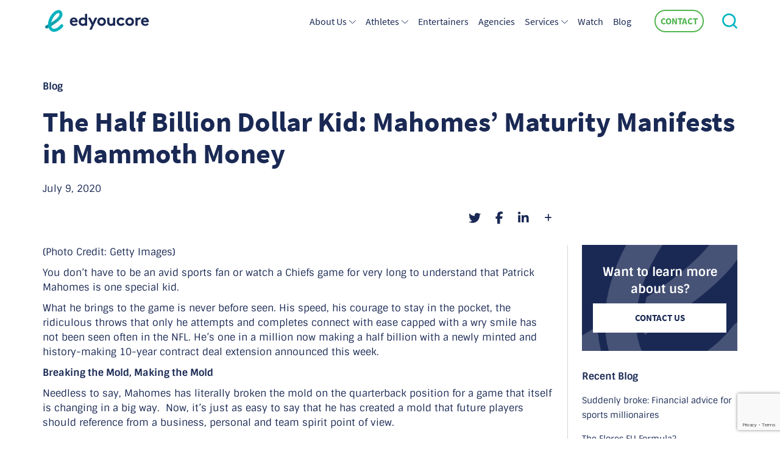

--- FILE ---
content_type: text/html; charset=UTF-8
request_url: https://edyoucore.com/blog/the-half-billion-dollar-kid-mahomes-maturity-manifests-in-mammoth-money/
body_size: 22172
content:
<!DOCTYPE html>
<html lang="en-US">
<head>
	<meta charset="UTF-8">
	<meta http-equiv="X-UA-Compatible" content="IE=edge">
    <meta name="viewport" content="width=device-width, initial-scale=1">

    <link rel="preconnect" href="https://fonts.googleapis.com">
    <link rel="preconnect" href="https://fonts.gstatic.com" crossorigin>
    <link href="https://fonts.googleapis.com/css2?family=Kalam:wght@400;700&#038;display=swap" rel="stylesheet">

	<!--[if lt IE 9]>
	<script src="//html5shiv.googlecode.com/svn/trunk/html5.js"></script>
	<![endif]-->
    <meta name='robots' content='index, follow, max-image-preview:large, max-snippet:-1, max-video-preview:-1' />

	<!-- This site is optimized with the Yoast SEO plugin v24.0 - https://yoast.com/wordpress/plugins/seo/ -->
	<title>The Half Billion Dollar Kid: Mahomes’ Maturity Manifests in Mammoth Money - Edyoucore</title><link rel="stylesheet" href="https://edyoucore.com/wp-content/cache/min/1/0b338ed27b42dc9efa505b4fe9ee3f97.css" media="all" data-minify="1" />
	<link rel="canonical" href="https://edyoucore.com/blog/the-half-billion-dollar-kid-mahomes-maturity-manifests-in-mammoth-money/" />
	<meta property="og:locale" content="en_US" />
	<meta property="og:type" content="article" />
	<meta property="og:title" content="The Half Billion Dollar Kid: Mahomes’ Maturity Manifests in Mammoth Money - Edyoucore" />
	<meta property="og:description" content="(Photo Credit: Getty Images) You don’t have to be an avid sports fan or watch a Chiefs game for very long to understand that Patrick Mahomes is one special kid. What he brings to the game is never before seen. His speed, his courage to stay in the pocket, the ridiculous throws that only he [&hellip;]" />
	<meta property="og:url" content="https://edyoucore.com/blog/the-half-billion-dollar-kid-mahomes-maturity-manifests-in-mammoth-money/" />
	<meta property="og:site_name" content="Edyoucore" />
	<meta property="article:published_time" content="2020-07-09T19:30:04+00:00" />
	<meta property="article:modified_time" content="2022-10-31T23:41:33+00:00" />
	<meta property="og:image" content="https://edyoucore.com/wp-content/uploads/2020/07/Mahomes2.jpg" />
	<meta property="og:image:width" content="750" />
	<meta property="og:image:height" content="425" />
	<meta property="og:image:type" content="image/jpeg" />
	<meta name="author" content="admin" />
	<meta name="twitter:card" content="summary_large_image" />
	<meta name="twitter:label1" content="Written by" />
	<meta name="twitter:data1" content="admin" />
	<meta name="twitter:label2" content="Est. reading time" />
	<meta name="twitter:data2" content="4 minutes" />
	<script type="application/ld+json" class="yoast-schema-graph">{"@context":"https://schema.org","@graph":[{"@type":"WebPage","@id":"https://edyoucore.com/blog/the-half-billion-dollar-kid-mahomes-maturity-manifests-in-mammoth-money/","url":"https://edyoucore.com/blog/the-half-billion-dollar-kid-mahomes-maturity-manifests-in-mammoth-money/","name":"The Half Billion Dollar Kid: Mahomes’ Maturity Manifests in Mammoth Money - Edyoucore","isPartOf":{"@id":"https://edyoucore.com/#website"},"primaryImageOfPage":{"@id":"https://edyoucore.com/blog/the-half-billion-dollar-kid-mahomes-maturity-manifests-in-mammoth-money/#primaryimage"},"image":{"@id":"https://edyoucore.com/blog/the-half-billion-dollar-kid-mahomes-maturity-manifests-in-mammoth-money/#primaryimage"},"thumbnailUrl":"https://edyoucore.com/wp-content/uploads/2020/07/Mahomes2.jpg","datePublished":"2020-07-09T19:30:04+00:00","dateModified":"2022-10-31T23:41:33+00:00","author":{"@id":"https://edyoucore.com/#/schema/person/37e0e7b8f2ffb9e7258df7b63bd04cd7"},"breadcrumb":{"@id":"https://edyoucore.com/blog/the-half-billion-dollar-kid-mahomes-maturity-manifests-in-mammoth-money/#breadcrumb"},"inLanguage":"en-US","potentialAction":[{"@type":"ReadAction","target":["https://edyoucore.com/blog/the-half-billion-dollar-kid-mahomes-maturity-manifests-in-mammoth-money/"]}]},{"@type":"ImageObject","inLanguage":"en-US","@id":"https://edyoucore.com/blog/the-half-billion-dollar-kid-mahomes-maturity-manifests-in-mammoth-money/#primaryimage","url":"https://edyoucore.com/wp-content/uploads/2020/07/Mahomes2.jpg","contentUrl":"https://edyoucore.com/wp-content/uploads/2020/07/Mahomes2.jpg","width":750,"height":425},{"@type":"BreadcrumbList","@id":"https://edyoucore.com/blog/the-half-billion-dollar-kid-mahomes-maturity-manifests-in-mammoth-money/#breadcrumb","itemListElement":[{"@type":"ListItem","position":1,"name":"Home","item":"https://edyoucore.com/"},{"@type":"ListItem","position":2,"name":"The Half Billion Dollar Kid: Mahomes’ Maturity Manifests in Mammoth Money"}]},{"@type":"WebSite","@id":"https://edyoucore.com/#website","url":"https://edyoucore.com/","name":"Edyoucore","description":"Just another WordPress site","potentialAction":[{"@type":"SearchAction","target":{"@type":"EntryPoint","urlTemplate":"https://edyoucore.com/?s={search_term_string}"},"query-input":{"@type":"PropertyValueSpecification","valueRequired":true,"valueName":"search_term_string"}}],"inLanguage":"en-US"},{"@type":"Person","@id":"https://edyoucore.com/#/schema/person/37e0e7b8f2ffb9e7258df7b63bd04cd7","name":"admin","image":{"@type":"ImageObject","inLanguage":"en-US","@id":"https://edyoucore.com/#/schema/person/image/","url":"https://secure.gravatar.com/avatar/4255ea5046239ddb42b69a83d716782f7d9cb1f64dfb5e6ab13323133f37c257?s=96&d=mm&r=g","contentUrl":"https://secure.gravatar.com/avatar/4255ea5046239ddb42b69a83d716782f7d9cb1f64dfb5e6ab13323133f37c257?s=96&d=mm&r=g","caption":"admin"},"sameAs":["https://edyoucore.com"],"url":"https://edyoucore.com/author/admin/"}]}</script>
	<!-- / Yoast SEO plugin. -->


<link rel='dns-prefetch' href='//use.fontawesome.com' />
<link href='https://fonts.gstatic.com' crossorigin rel='preconnect' />
<link rel="alternate" type="application/rss+xml" title="Edyoucore &raquo; The Half Billion Dollar Kid: Mahomes’ Maturity Manifests in Mammoth Money Comments Feed" href="https://edyoucore.com/blog/the-half-billion-dollar-kid-mahomes-maturity-manifests-in-mammoth-money/feed/" />
<style id='wp-img-auto-sizes-contain-inline-css' type='text/css'>
img:is([sizes=auto i],[sizes^="auto," i]){contain-intrinsic-size:3000px 1500px}
/*# sourceURL=wp-img-auto-sizes-contain-inline-css */
</style>
<style id='wp-emoji-styles-inline-css' type='text/css'>

	img.wp-smiley, img.emoji {
		display: inline !important;
		border: none !important;
		box-shadow: none !important;
		height: 1em !important;
		width: 1em !important;
		margin: 0 0.07em !important;
		vertical-align: -0.1em !important;
		background: none !important;
		padding: 0 !important;
	}
/*# sourceURL=wp-emoji-styles-inline-css */
</style>
<style id='wp-block-library-inline-css' type='text/css'>
:root{--wp-block-synced-color:#7a00df;--wp-block-synced-color--rgb:122,0,223;--wp-bound-block-color:var(--wp-block-synced-color);--wp-editor-canvas-background:#ddd;--wp-admin-theme-color:#007cba;--wp-admin-theme-color--rgb:0,124,186;--wp-admin-theme-color-darker-10:#006ba1;--wp-admin-theme-color-darker-10--rgb:0,107,160.5;--wp-admin-theme-color-darker-20:#005a87;--wp-admin-theme-color-darker-20--rgb:0,90,135;--wp-admin-border-width-focus:2px}@media (min-resolution:192dpi){:root{--wp-admin-border-width-focus:1.5px}}.wp-element-button{cursor:pointer}:root .has-very-light-gray-background-color{background-color:#eee}:root .has-very-dark-gray-background-color{background-color:#313131}:root .has-very-light-gray-color{color:#eee}:root .has-very-dark-gray-color{color:#313131}:root .has-vivid-green-cyan-to-vivid-cyan-blue-gradient-background{background:linear-gradient(135deg,#00d084,#0693e3)}:root .has-purple-crush-gradient-background{background:linear-gradient(135deg,#34e2e4,#4721fb 50%,#ab1dfe)}:root .has-hazy-dawn-gradient-background{background:linear-gradient(135deg,#faaca8,#dad0ec)}:root .has-subdued-olive-gradient-background{background:linear-gradient(135deg,#fafae1,#67a671)}:root .has-atomic-cream-gradient-background{background:linear-gradient(135deg,#fdd79a,#004a59)}:root .has-nightshade-gradient-background{background:linear-gradient(135deg,#330968,#31cdcf)}:root .has-midnight-gradient-background{background:linear-gradient(135deg,#020381,#2874fc)}:root{--wp--preset--font-size--normal:16px;--wp--preset--font-size--huge:42px}.has-regular-font-size{font-size:1em}.has-larger-font-size{font-size:2.625em}.has-normal-font-size{font-size:var(--wp--preset--font-size--normal)}.has-huge-font-size{font-size:var(--wp--preset--font-size--huge)}.has-text-align-center{text-align:center}.has-text-align-left{text-align:left}.has-text-align-right{text-align:right}.has-fit-text{white-space:nowrap!important}#end-resizable-editor-section{display:none}.aligncenter{clear:both}.items-justified-left{justify-content:flex-start}.items-justified-center{justify-content:center}.items-justified-right{justify-content:flex-end}.items-justified-space-between{justify-content:space-between}.screen-reader-text{border:0;clip-path:inset(50%);height:1px;margin:-1px;overflow:hidden;padding:0;position:absolute;width:1px;word-wrap:normal!important}.screen-reader-text:focus{background-color:#ddd;clip-path:none;color:#444;display:block;font-size:1em;height:auto;left:5px;line-height:normal;padding:15px 23px 14px;text-decoration:none;top:5px;width:auto;z-index:100000}html :where(.has-border-color){border-style:solid}html :where([style*=border-top-color]){border-top-style:solid}html :where([style*=border-right-color]){border-right-style:solid}html :where([style*=border-bottom-color]){border-bottom-style:solid}html :where([style*=border-left-color]){border-left-style:solid}html :where([style*=border-width]){border-style:solid}html :where([style*=border-top-width]){border-top-style:solid}html :where([style*=border-right-width]){border-right-style:solid}html :where([style*=border-bottom-width]){border-bottom-style:solid}html :where([style*=border-left-width]){border-left-style:solid}html :where(img[class*=wp-image-]){height:auto;max-width:100%}:where(figure){margin:0 0 1em}html :where(.is-position-sticky){--wp-admin--admin-bar--position-offset:var(--wp-admin--admin-bar--height,0px)}@media screen and (max-width:600px){html :where(.is-position-sticky){--wp-admin--admin-bar--position-offset:0px}}

/*# sourceURL=wp-block-library-inline-css */
</style><style id='global-styles-inline-css' type='text/css'>
:root{--wp--preset--aspect-ratio--square: 1;--wp--preset--aspect-ratio--4-3: 4/3;--wp--preset--aspect-ratio--3-4: 3/4;--wp--preset--aspect-ratio--3-2: 3/2;--wp--preset--aspect-ratio--2-3: 2/3;--wp--preset--aspect-ratio--16-9: 16/9;--wp--preset--aspect-ratio--9-16: 9/16;--wp--preset--color--black: #000000;--wp--preset--color--cyan-bluish-gray: #abb8c3;--wp--preset--color--white: #ffffff;--wp--preset--color--pale-pink: #f78da7;--wp--preset--color--vivid-red: #cf2e2e;--wp--preset--color--luminous-vivid-orange: #ff6900;--wp--preset--color--luminous-vivid-amber: #fcb900;--wp--preset--color--light-green-cyan: #7bdcb5;--wp--preset--color--vivid-green-cyan: #00d084;--wp--preset--color--pale-cyan-blue: #8ed1fc;--wp--preset--color--vivid-cyan-blue: #0693e3;--wp--preset--color--vivid-purple: #9b51e0;--wp--preset--gradient--vivid-cyan-blue-to-vivid-purple: linear-gradient(135deg,rgb(6,147,227) 0%,rgb(155,81,224) 100%);--wp--preset--gradient--light-green-cyan-to-vivid-green-cyan: linear-gradient(135deg,rgb(122,220,180) 0%,rgb(0,208,130) 100%);--wp--preset--gradient--luminous-vivid-amber-to-luminous-vivid-orange: linear-gradient(135deg,rgb(252,185,0) 0%,rgb(255,105,0) 100%);--wp--preset--gradient--luminous-vivid-orange-to-vivid-red: linear-gradient(135deg,rgb(255,105,0) 0%,rgb(207,46,46) 100%);--wp--preset--gradient--very-light-gray-to-cyan-bluish-gray: linear-gradient(135deg,rgb(238,238,238) 0%,rgb(169,184,195) 100%);--wp--preset--gradient--cool-to-warm-spectrum: linear-gradient(135deg,rgb(74,234,220) 0%,rgb(151,120,209) 20%,rgb(207,42,186) 40%,rgb(238,44,130) 60%,rgb(251,105,98) 80%,rgb(254,248,76) 100%);--wp--preset--gradient--blush-light-purple: linear-gradient(135deg,rgb(255,206,236) 0%,rgb(152,150,240) 100%);--wp--preset--gradient--blush-bordeaux: linear-gradient(135deg,rgb(254,205,165) 0%,rgb(254,45,45) 50%,rgb(107,0,62) 100%);--wp--preset--gradient--luminous-dusk: linear-gradient(135deg,rgb(255,203,112) 0%,rgb(199,81,192) 50%,rgb(65,88,208) 100%);--wp--preset--gradient--pale-ocean: linear-gradient(135deg,rgb(255,245,203) 0%,rgb(182,227,212) 50%,rgb(51,167,181) 100%);--wp--preset--gradient--electric-grass: linear-gradient(135deg,rgb(202,248,128) 0%,rgb(113,206,126) 100%);--wp--preset--gradient--midnight: linear-gradient(135deg,rgb(2,3,129) 0%,rgb(40,116,252) 100%);--wp--preset--font-size--small: 13px;--wp--preset--font-size--medium: 20px;--wp--preset--font-size--large: 36px;--wp--preset--font-size--x-large: 42px;--wp--preset--spacing--20: 0.44rem;--wp--preset--spacing--30: 0.67rem;--wp--preset--spacing--40: 1rem;--wp--preset--spacing--50: 1.5rem;--wp--preset--spacing--60: 2.25rem;--wp--preset--spacing--70: 3.38rem;--wp--preset--spacing--80: 5.06rem;--wp--preset--shadow--natural: 6px 6px 9px rgba(0, 0, 0, 0.2);--wp--preset--shadow--deep: 12px 12px 50px rgba(0, 0, 0, 0.4);--wp--preset--shadow--sharp: 6px 6px 0px rgba(0, 0, 0, 0.2);--wp--preset--shadow--outlined: 6px 6px 0px -3px rgb(255, 255, 255), 6px 6px rgb(0, 0, 0);--wp--preset--shadow--crisp: 6px 6px 0px rgb(0, 0, 0);}:where(.is-layout-flex){gap: 0.5em;}:where(.is-layout-grid){gap: 0.5em;}body .is-layout-flex{display: flex;}.is-layout-flex{flex-wrap: wrap;align-items: center;}.is-layout-flex > :is(*, div){margin: 0;}body .is-layout-grid{display: grid;}.is-layout-grid > :is(*, div){margin: 0;}:where(.wp-block-columns.is-layout-flex){gap: 2em;}:where(.wp-block-columns.is-layout-grid){gap: 2em;}:where(.wp-block-post-template.is-layout-flex){gap: 1.25em;}:where(.wp-block-post-template.is-layout-grid){gap: 1.25em;}.has-black-color{color: var(--wp--preset--color--black) !important;}.has-cyan-bluish-gray-color{color: var(--wp--preset--color--cyan-bluish-gray) !important;}.has-white-color{color: var(--wp--preset--color--white) !important;}.has-pale-pink-color{color: var(--wp--preset--color--pale-pink) !important;}.has-vivid-red-color{color: var(--wp--preset--color--vivid-red) !important;}.has-luminous-vivid-orange-color{color: var(--wp--preset--color--luminous-vivid-orange) !important;}.has-luminous-vivid-amber-color{color: var(--wp--preset--color--luminous-vivid-amber) !important;}.has-light-green-cyan-color{color: var(--wp--preset--color--light-green-cyan) !important;}.has-vivid-green-cyan-color{color: var(--wp--preset--color--vivid-green-cyan) !important;}.has-pale-cyan-blue-color{color: var(--wp--preset--color--pale-cyan-blue) !important;}.has-vivid-cyan-blue-color{color: var(--wp--preset--color--vivid-cyan-blue) !important;}.has-vivid-purple-color{color: var(--wp--preset--color--vivid-purple) !important;}.has-black-background-color{background-color: var(--wp--preset--color--black) !important;}.has-cyan-bluish-gray-background-color{background-color: var(--wp--preset--color--cyan-bluish-gray) !important;}.has-white-background-color{background-color: var(--wp--preset--color--white) !important;}.has-pale-pink-background-color{background-color: var(--wp--preset--color--pale-pink) !important;}.has-vivid-red-background-color{background-color: var(--wp--preset--color--vivid-red) !important;}.has-luminous-vivid-orange-background-color{background-color: var(--wp--preset--color--luminous-vivid-orange) !important;}.has-luminous-vivid-amber-background-color{background-color: var(--wp--preset--color--luminous-vivid-amber) !important;}.has-light-green-cyan-background-color{background-color: var(--wp--preset--color--light-green-cyan) !important;}.has-vivid-green-cyan-background-color{background-color: var(--wp--preset--color--vivid-green-cyan) !important;}.has-pale-cyan-blue-background-color{background-color: var(--wp--preset--color--pale-cyan-blue) !important;}.has-vivid-cyan-blue-background-color{background-color: var(--wp--preset--color--vivid-cyan-blue) !important;}.has-vivid-purple-background-color{background-color: var(--wp--preset--color--vivid-purple) !important;}.has-black-border-color{border-color: var(--wp--preset--color--black) !important;}.has-cyan-bluish-gray-border-color{border-color: var(--wp--preset--color--cyan-bluish-gray) !important;}.has-white-border-color{border-color: var(--wp--preset--color--white) !important;}.has-pale-pink-border-color{border-color: var(--wp--preset--color--pale-pink) !important;}.has-vivid-red-border-color{border-color: var(--wp--preset--color--vivid-red) !important;}.has-luminous-vivid-orange-border-color{border-color: var(--wp--preset--color--luminous-vivid-orange) !important;}.has-luminous-vivid-amber-border-color{border-color: var(--wp--preset--color--luminous-vivid-amber) !important;}.has-light-green-cyan-border-color{border-color: var(--wp--preset--color--light-green-cyan) !important;}.has-vivid-green-cyan-border-color{border-color: var(--wp--preset--color--vivid-green-cyan) !important;}.has-pale-cyan-blue-border-color{border-color: var(--wp--preset--color--pale-cyan-blue) !important;}.has-vivid-cyan-blue-border-color{border-color: var(--wp--preset--color--vivid-cyan-blue) !important;}.has-vivid-purple-border-color{border-color: var(--wp--preset--color--vivid-purple) !important;}.has-vivid-cyan-blue-to-vivid-purple-gradient-background{background: var(--wp--preset--gradient--vivid-cyan-blue-to-vivid-purple) !important;}.has-light-green-cyan-to-vivid-green-cyan-gradient-background{background: var(--wp--preset--gradient--light-green-cyan-to-vivid-green-cyan) !important;}.has-luminous-vivid-amber-to-luminous-vivid-orange-gradient-background{background: var(--wp--preset--gradient--luminous-vivid-amber-to-luminous-vivid-orange) !important;}.has-luminous-vivid-orange-to-vivid-red-gradient-background{background: var(--wp--preset--gradient--luminous-vivid-orange-to-vivid-red) !important;}.has-very-light-gray-to-cyan-bluish-gray-gradient-background{background: var(--wp--preset--gradient--very-light-gray-to-cyan-bluish-gray) !important;}.has-cool-to-warm-spectrum-gradient-background{background: var(--wp--preset--gradient--cool-to-warm-spectrum) !important;}.has-blush-light-purple-gradient-background{background: var(--wp--preset--gradient--blush-light-purple) !important;}.has-blush-bordeaux-gradient-background{background: var(--wp--preset--gradient--blush-bordeaux) !important;}.has-luminous-dusk-gradient-background{background: var(--wp--preset--gradient--luminous-dusk) !important;}.has-pale-ocean-gradient-background{background: var(--wp--preset--gradient--pale-ocean) !important;}.has-electric-grass-gradient-background{background: var(--wp--preset--gradient--electric-grass) !important;}.has-midnight-gradient-background{background: var(--wp--preset--gradient--midnight) !important;}.has-small-font-size{font-size: var(--wp--preset--font-size--small) !important;}.has-medium-font-size{font-size: var(--wp--preset--font-size--medium) !important;}.has-large-font-size{font-size: var(--wp--preset--font-size--large) !important;}.has-x-large-font-size{font-size: var(--wp--preset--font-size--x-large) !important;}
/*# sourceURL=global-styles-inline-css */
</style>

<style id='classic-theme-styles-inline-css' type='text/css'>
/*! This file is auto-generated */
.wp-block-button__link{color:#fff;background-color:#32373c;border-radius:9999px;box-shadow:none;text-decoration:none;padding:calc(.667em + 2px) calc(1.333em + 2px);font-size:1.125em}.wp-block-file__button{background:#32373c;color:#fff;text-decoration:none}
/*# sourceURL=/wp-includes/css/classic-themes.min.css */
</style>






<style id='rocket-lazyload-inline-css' type='text/css'>
.rll-youtube-player{position:relative;padding-bottom:56.23%;height:0;overflow:hidden;max-width:100%;}.rll-youtube-player iframe{position:absolute;top:0;left:0;width:100%;height:100%;z-index:100;background:0 0}.rll-youtube-player img{bottom:0;display:block;left:0;margin:auto;max-width:100%;width:100%;position:absolute;right:0;top:0;border:none;height:auto;cursor:pointer;-webkit-transition:.4s all;-moz-transition:.4s all;transition:.4s all}.rll-youtube-player img:hover{-webkit-filter:brightness(75%)}.rll-youtube-player .play{height:72px;width:72px;left:50%;top:50%;margin-left:-36px;margin-top:-36px;position:absolute;background:url(https://edyoucore.com/wp-content/plugins/wp-rocket/assets/img/youtube.png) no-repeat;cursor:pointer}.wp-has-aspect-ratio .rll-youtube-player{position:absolute;padding-bottom:0;width:100%;height:100%;top:0;bottom:0;left:0;right:0}
/*# sourceURL=rocket-lazyload-inline-css */
</style>



<link rel="https://api.w.org/" href="https://edyoucore.com/wp-json/" /><link rel="alternate" title="JSON" type="application/json" href="https://edyoucore.com/wp-json/wp/v2/posts/1543" /><link rel="EditURI" type="application/rsd+xml" title="RSD" href="https://edyoucore.com/xmlrpc.php?rsd" />
<meta name="generator" content="WordPress 6.9" />
<link rel='shortlink' href='https://edyoucore.com/?p=1543' />
<style></style><link rel="icon" href="https://edyoucore.com/wp-content/uploads/2021/05/cropped-favicon-32x32.png" sizes="32x32" />
<link rel="icon" href="https://edyoucore.com/wp-content/uploads/2021/05/cropped-favicon-192x192.png" sizes="192x192" />
<link rel="apple-touch-icon" href="https://edyoucore.com/wp-content/uploads/2021/05/cropped-favicon-180x180.png" />
<meta name="msapplication-TileImage" content="https://edyoucore.com/wp-content/uploads/2021/05/cropped-favicon-270x270.png" />
<noscript><style id="rocket-lazyload-nojs-css">.rll-youtube-player, [data-lazy-src]{display:none !important;}</style></noscript>
  <!-- Global site tag (gtag.js) - Google Analytics -->
	<script async src="https://www.googletagmanager.com/gtag/js?id=G-3NZSMZN9Z0"></script>
	<script>
	window.dataLayer = window.dataLayer || [];
	function gtag(){dataLayer.push(arguments);}
	gtag('js', new Date());
	gtag('config', 'G-3NZSMZN9Z0');
	</script>
</head>
<body class="wp-singular post-template-default single single-post postid-1543 single-format-standard wp-embed-responsive wp-theme-edyoucore">
	<div class="site-global-wrapper">
		<header class="site-header">
			<nav class="navbar navbar-expand-md fixed-top" id="header">
				<div class="container justify-content-end">
					<a class="navbar-brand" href="https://edyoucore.com/">
						<img width="432" height="144" class="image logo logo--light d-none d-lg-block" src="data:image/svg+xml,%3Csvg%20xmlns='http://www.w3.org/2000/svg'%20viewBox='0%200%20432%20144'%3E%3C/svg%3E" alt="logo" data-lazy-src="https://edyoucore.com/wp-content/uploads/2021/05/logo.svg"><noscript><img width="432" height="144" class="image logo logo--light d-none d-lg-block" src="https://edyoucore.com/wp-content/uploads/2021/05/logo.svg" alt="logo"></noscript>
						<img width="432" height="144" class="image logo logo--dark d-lg-none" src="data:image/svg+xml,%3Csvg%20xmlns='http://www.w3.org/2000/svg'%20viewBox='0%200%20432%20144'%3E%3C/svg%3E" alt="logo_color" data-lazy-src="https://edyoucore.com/wp-content/uploads/2021/05/logo_color.svg"><noscript><img width="432" height="144" class="image logo logo--dark d-lg-none" src="https://edyoucore.com/wp-content/uploads/2021/05/logo_color.svg" alt="logo_color"></noscript>
					</a>
					<a class="open-search btn-search d-lg-none" role="button">
						<span class="icon-search">
							<svg width="25" height="25" viewBox="0 0 25 25" fill="none" xmlns="http://www.w3.org/2000/svg">
								<path fill-rule="evenodd" clip-rule="evenodd" d="M20.061 18.1403L24.5122 22.5611C25.061 23.1098 25.061 23.994 24.5122 24.5123C24.2378 24.7562 23.9024 24.9086 23.5366 24.9086C23.1707 24.9086 22.8354 24.7867 22.561 24.5123L18.1402 20.0306C16.189 21.5855 13.75 22.4086 11.2805 22.4086C8.29268 22.4086 5.4878 21.2501 3.38414 19.1464C1.28048 17.0428 0.121948 14.2379 0.121948 11.2501C0.121948 8.26229 1.28048 5.45741 3.38414 3.35375C5.4878 1.25009 8.29268 0.0915527 11.2805 0.0915527C14.2683 0.0915527 17.0732 1.25009 19.1768 3.35375C23.1707 7.34765 23.5366 13.6891 20.061 18.1403ZM17.2256 17.1952C18.811 15.6098 19.6951 13.5062 19.6951 11.2501C19.6951 8.99399 18.811 6.89033 17.2256 5.30497C15.6402 3.7196 13.5366 2.83546 11.2805 2.83546C9.05487 2.83546 6.92073 3.7196 5.33536 5.30497C3.75 6.89033 2.86585 8.99399 2.86585 11.2501C2.86585 13.4757 3.75 15.6098 5.33536 17.1952C6.92073 18.7806 9.05487 19.6647 11.2805 19.6647C13.5061 19.6647 15.6402 18.7806 17.2256 17.1952Z" fill="currentColor" />
							</svg>
						</span>
						<span class="icon-close">
							<svg width="25" height="25" viewBox="0 0 17 17" fill="none" xmlns="http://www.w3.org/2000/svg">
								<path d="M1 1L16 16" stroke="currentColor" stroke-width="2" stroke-linecap="round" />
								<path d="M16 1L1 16" stroke="currentColor" stroke-width="2" stroke-linecap="round" />
							</svg>
						</span>
					</a>
					<button class="navbar-toggler" type="button" data-toggle="collapse" data-target="#main-navbar">
						<span class="icon-burger">
							<svg width="24" height="22" viewBox="0 0 24 22" fill="none" xmlns="http://www.w3.org/2000/svg">
								<path d="M2 1.5H22" stroke="#1A2954" stroke-width="2.5" stroke-linecap="round" />
								<path d="M2 11H22" stroke="#1A2954" stroke-width="2.5" stroke-linecap="round" />
								<path d="M2 20.5H22" stroke="#1A2954" stroke-width="2.5" stroke-linecap="round" />
							</svg>
						</span>
						<span class="icon-close">
							<svg width="25" height="25" viewBox="0 0 17 17" fill="none" xmlns="http://www.w3.org/2000/svg">
								<path d="M1 1L16 16" stroke="currentColor" stroke-width="2" stroke-linecap="round" />
								<path d="M16 1L1 16" stroke="currentColor" stroke-width="2" stroke-linecap="round" />
							</svg>
						</span>
					</button>
					<div class="collapse navbar-collapse" id="main-navbar">
						<ul id="menu-main-menu" class="navbar-nav ml-auto"><li id="menu-item-57" class="nav-item dropdown"><a class="nav-link dropdown-toggle"  href="#" data-toggle="dropdown" aria-haspopup="true" aria-expanded="false">About Us</a>
<ul class="dropdown-menu">
	<a class="dropdown-item"  href="https://edyoucore.com/financial-literacy-mission/">Our Mission</a>
	<a class="dropdown-item"  href="https://edyoucore.com/news/">News &amp; Media</a>
</ul>
</li>
<li id="menu-item-58" class="nav-item dropdown"><a class="nav-link dropdown-toggle"  href="#" data-toggle="dropdown" aria-haspopup="true" aria-expanded="false">Athletes</a>
<ul class="dropdown-menu">
	<a class="dropdown-item"  href="https://edyoucore.com/professional-athletes-financial-literacy/">Professional Athletes</a>
	<a class="dropdown-item"  href="https://edyoucore.com/college-athletes-financial-literacy/">College Athletes</a>
	<a class="dropdown-item"  href="https://edyoucore.com/player-development-financial-literacy/">Player Development</a>
	<a class="dropdown-item"  href="https://edyoucore.com/financial-wellness-amp-mental-health/">Financial Wellness</a>
</ul>
</li>
<li id="menu-item-45" class="nav-item"><a class="nav-link"  href="https://edyoucore.com/entertainer-financial-literacy/">Entertainers</a></li>
<li id="menu-item-42" class="nav-item"><a class="nav-link"  href="https://edyoucore.com/talent-agency-financial-literacy/">Agencies</a></li>
<li id="menu-item-59" class="nav-item dropdown"><a class="nav-link dropdown-toggle"  href="#" data-toggle="dropdown" aria-haspopup="true" aria-expanded="false">Services</a>
<ul class="dropdown-menu">
	<a class="dropdown-item"  href="https://edyoucore.com/financial-education-overview/">Services Overview</a>
	<a class="dropdown-item"  href="https://edyoucore.com/financial-literacy-training-sessions/">Sessions for Success</a>
	<a class="dropdown-item"  href="https://edyoucore.com/financial-planning-program/">The Winning Ways Program</a>
	<a class="dropdown-item"  href="https://edyoucore.com/financial-education-assessment-training/">FinFit</a>
	<a class="dropdown-item"  href="https://edyoucore.com/financial-wellness-amp-mental-health/">Financial Wellness</a>
</ul>
</li>
<li id="menu-item-1307" class="nav-item"><a class="nav-link"  href="https://edyoucore.com/watch/">Watch</a></li>
<li id="menu-item-271" class="nav-item"><a class="nav-link"  href="https://edyoucore.com/blog/">Blog</a></li>
</ul>												<button class="btn btn-primary btn-sm btn-transparent btn-contact">
							<a href="https://edyoucore.com/contact/">Contact</a>
						</button>
												<a class="open-search btn-search d-none d-lg-block" role="button">
							<span class="icon-search">
								<svg width="25" height="25" viewBox="0 0 25 25" fill="none" xmlns="http://www.w3.org/2000/svg">
									<path fill-rule="evenodd" clip-rule="evenodd" d="M20.061 18.1403L24.5122 22.5611C25.061 23.1098 25.061 23.994 24.5122 24.5123C24.2378 24.7562 23.9024 24.9086 23.5366 24.9086C23.1707 24.9086 22.8354 24.7867 22.561 24.5123L18.1402 20.0306C16.189 21.5855 13.75 22.4086 11.2805 22.4086C8.29268 22.4086 5.4878 21.2501 3.38414 19.1464C1.28048 17.0428 0.121948 14.2379 0.121948 11.2501C0.121948 8.26229 1.28048 5.45741 3.38414 3.35375C5.4878 1.25009 8.29268 0.0915527 11.2805 0.0915527C14.2683 0.0915527 17.0732 1.25009 19.1768 3.35375C23.1707 7.34765 23.5366 13.6891 20.061 18.1403ZM17.2256 17.1952C18.811 15.6098 19.6951 13.5062 19.6951 11.2501C19.6951 8.99399 18.811 6.89033 17.2256 5.30497C15.6402 3.7196 13.5366 2.83546 11.2805 2.83546C9.05487 2.83546 6.92073 3.7196 5.33536 5.30497C3.75 6.89033 2.86585 8.99399 2.86585 11.2501C2.86585 13.4757 3.75 15.6098 5.33536 17.1952C6.92073 18.7806 9.05487 19.6647 11.2805 19.6647C13.5061 19.6647 15.6402 18.7806 17.2256 17.1952Z" fill="currentColor" />
								</svg>
							</span>
							<span class="icon-close">
								<svg width="25" height="25" viewBox="0 0 17 17" fill="none" xmlns="http://www.w3.org/2000/svg">
									<path d="M1 1L16 16" stroke="currentColor" stroke-width="2" stroke-linecap="round" />
									<path d="M16 1L1 16" stroke="currentColor" stroke-width="2" stroke-linecap="round" />
								</svg>
							</span>
						</a>
					</div>
				</div>
			</nav>
			<div class="search-overlay">
				<div class="bordered">
					<div class="container">
						<form class="form-inline" action="https://edyoucore.com/">
							<input class="form-control transparent" type="text" placeholder="Type your search here..." name="s">
							<button class="btn btn-text" type="submit">Search</button>
						</form>
					</div>
				</div>
			</div>
		</header>
		<main role="main">		<section class="py-5 py-lg-60">
            <div class="container">
                <div class="node__header">
                    <div class="breadcrumbs tag-link"><a href="https://edyoucore.com/blog/">Blog</a></div>
                    <h1>The Half Billion Dollar Kid: Mahomes’ Maturity Manifests in Mammoth Money</h1>
                </div>
                <div class="node__body">
                    <div class="row">
                        <div class="col-sm-9">
															<p>July 9, 2020</p>
							                            
                            <div class="d-lg-flex justify-content-between mt-3">
								                                <div class="tags">
																		
								</div>
								
                                <div class="socials">
								<div class="wp-socializer wpsr-share-icons" data-lg-action="show" data-sm-action="show" data-sm-width="768"><div class="wpsr-si-inner"><div class="socializer sr-popup sr-40px sr-circle sr-opacity sr-pad"><span class="sr-twitter"><a data-id="twitter" style="background-color:transparent;color:#1a2954;" rel="nofollow" href="https://twitter.com/intent/tweet?text=The%20Half%20Billion%20Dollar%20Kid%3A%20Mahomes%E2%80%99%20Maturity%20Manifests%20in%20Mammoth%20Money%20-%20https%3A%2F%2Fedyoucore.com%2Fblog%2Fthe-half-billion-dollar-kid-mahomes-maturity-manifests-in-mammoth-money%2F%20" target="_blank" title="Tweet this !"><i class="fab fa-twitter"></i></a></span>
<span class="sr-facebook"><a data-id="facebook" style="background-color:transparent;color:#1a2954;" rel="nofollow" href="https://www.facebook.com/share.php?u=https%3A%2F%2Fedyoucore.com%2Fblog%2Fthe-half-billion-dollar-kid-mahomes-maturity-manifests-in-mammoth-money%2F" target="_blank" title="Share this on Facebook"><i class="fab fa-facebook-f"></i></a></span>
<span class="sr-linkedin"><a data-id="linkedin" style="background-color:transparent;color:#1a2954;" rel="nofollow" href="https://www.linkedin.com/sharing/share-offsite/?url=https%3A%2F%2Fedyoucore.com%2Fblog%2Fthe-half-billion-dollar-kid-mahomes-maturity-manifests-in-mammoth-money%2F" target="_blank" title="Add this to LinkedIn"><i class="fab fa-linkedin-in"></i></a></span>
<span class="sr-share-menu"><a href="#" target="_blank" title="More share links" style="background-color:transparent;color:#1a2954;" data-metadata="{&quot;url&quot;:&quot;https:\/\/edyoucore.com\/blog\/the-half-billion-dollar-kid-mahomes-maturity-manifests-in-mammoth-money\/&quot;,&quot;title&quot;:&quot;The Half Billion Dollar Kid: Mahomes\u2019 Maturity Manifests in Mammoth Money&quot;,&quot;excerpt&quot;:&quot;(Photo Credit: Getty Images)\n\nYou don\u2019t have to be an avid sports fan or watch a Chiefs game for v&quot;,&quot;image&quot;:&quot;https:\/\/edyoucore.com\/wp-content\/uploads\/2020\/07\/Mahomes2-250x142.jpg&quot;,&quot;short-url&quot;:&quot;https:\/\/edyoucore.com\/?p=1543&quot;,&quot;rss-url&quot;:&quot;https:\/\/edyoucore.com\/feed\/&quot;,&quot;comments-section&quot;:&quot;comments&quot;,&quot;raw-url&quot;:&quot;https:\/\/edyoucore.com\/blog\/the-half-billion-dollar-kid-mahomes-maturity-manifests-in-mammoth-money\/&quot;,&quot;twitter-username&quot;:&quot;&quot;,&quot;fb-app-id&quot;:&quot;&quot;,&quot;fb-app-secret&quot;:&quot;&quot;}"><i class="fa fa-plus"></i></a></span></div></div></div>                                
								</div>
                            </div>
                        </div>
                    </div>
                    <div class="row align-items-start pt-4">
                        <div class="col-sm-9">
                            <div class="node__text">
								<p>(Photo Credit: Getty Images)</p>
<p>You don’t have to be an avid sports fan or watch a Chiefs game for very long to understand that Patrick Mahomes is one special kid.</p>
<p>What he brings to the game is never before seen. His speed, his courage to stay in the pocket, the ridiculous throws that only he attempts and completes connect with ease capped with a wry smile has not been seen often in the NFL. He’s one in a million now making a half billion with a newly minted and history-making 10-year contract deal extension announced this week.</p>
<p><strong>Breaking the Mold, Making the Mold</strong></p>
<p>Needless to say, Mahomes has literally broken the mold on the quarterback position for a game that itself is changing in a big way. &nbsp;Now, it’s just as easy to say that he has created a mold that future players should reference from a business, personal and team spirit point of view.</p>
<p>So often in the business of professional sports we read the stories about players getting a sweet deal and living for the short term, blowing their stacks before they even reach the bank in some cases.</p>
<p>What we are hearing about Mahomes and his deal is that – at a mere 25 years old – he approached his negotiations with the maturity of a man twice his age. He understood the opportunity before him and zeroed in on the long-term.</p>
<p>Coach Andy Reid was heard on the team’s ZOOM call as saying, “That’s a bold move; we’ve gone above and beyond and found something that is phenomenal for Pat and his family, and also for the Kansas City Chiefs. And Pat was so, so aware of the surroundings – like he is on everything – of making sure that not only was his deal done, but also, almost to a tee, he wanted the organization to have an opportunity to be able to bring in players. In this day and age, that unselfishness is a tough thing to find at times. So, my hat goes off to him, and his maturity in this whole thing…”</p>
<p>GM Brett Veach had similar sentiments, “…he’s a special kid.&nbsp; And at such a young age, he’s so mature and he understands big-picture thinking.&nbsp; And he understands that there needs to be a sense of long-term thinking, and “I want to win a long time here in Kansas City; there are only certain ways that can be possible; and this is what’s important for me. I know I’m gonna be taken care of the rest of my life, but I want to leave behind a legacy, and Kansas City’s the place I want to do it.”</p>
<p><strong>Critics Gonna Hate, Mahomes is Gonna Bank</strong></p>
<p>The critics out there are arguing that his deal may not be all that and a bag of chips when compared to other big deals in the industry as a whole. Some point to the lopsided structure of the payouts with the biggest money getting paid in the latter half of his contract. The bottom line is that Patrick Mahomes children’s children’s children are set for life even if the contract doesn’t play out for all ten. We know he is guaranteed at least $63 million, and if he properly manages JUST that money for the next 30 years, he’s an easy billion dollar plus kid.</p>
<p>What’s more, some aren’t accounting for what will certainly be a decade of sizeable endorsement deals on top of his contract.&nbsp; Super Bowl wins and MVP trophies have their perks.</p>
<p><strong>Legit Legacy</strong></p>
<p>As a financial educator for the sports and entertainment worlds, this is one I will continue to watch. I have no doubt this kid is gonna play it smart from here on out because that’s all he’s done so far – on the field and now off. He is the epitome of leadership. He gets the big picture. In his own words, Mahomes said, ““</p>
<p><em>&#8220;</em>It&#8217;s never been about the money to me. It&#8217;s been about going out there and having success and building a legacy and doing it the right way.”</p>
<p>If I had one piece of advice, I’d say keep that mindset, bank your NFL earnings and live off the endorsement money. You’ll walk away with more than the contract potential as both an NFL and financial champ. The massive amounts of dough after that are just lots and lots of gravy on top, just hold firm to the ladle.</p>
<p>&nbsp;</p>
															</div>
                            <div class="node__text-footer d-flex justify-content-between mt-3">
                                <div class="like">
								
                                    <ul>
                                        <li class="social__item d-inline-block"><div class="pld-like-dislike-wrap pld-custom">
    <div class="pld-like-wrap  pld-common-wrap">
    <a href="javascript:void(0)" class="pld-like-trigger pld-like-dislike-trigger  " title="" data-post-id="1543" data-trigger-type="like" data-restriction="cookie" data-already-liked="0">
                            <img src="data:image/svg+xml,%3Csvg%20xmlns='http://www.w3.org/2000/svg'%20viewBox='0%200%200%200'%3E%3C/svg%3E" alt="" data-lazy-src="https://edyoucore.com/wp-content/uploads/2021/05/like.svg" /><noscript><img src="https://edyoucore.com/wp-content/uploads/2021/05/like.svg" alt="" /></noscript>
            </a>
    <span class="pld-like-count-wrap pld-count-wrap">    </span>
</div></div>                                                <span>Like</span></li>
												<style>
													.pld-like-dislike-wrap .pld-common-wrap {
														margin-right: 0;
														min-width: 0;
													}

													.pld-like-dislike-wrap {
														margin-bottom: 0;
													}
												</style>
                                    </ul>
                                </div>
                                <div class="socials">
								<div class="wp-socializer wpsr-share-icons" data-lg-action="show" data-sm-action="show" data-sm-width="768"><div class="wpsr-si-inner"><div class="socializer sr-popup sr-40px sr-circle sr-opacity sr-pad"><span class="sr-twitter"><a data-id="twitter" style="background-color:transparent;color:#1a2954;" rel="nofollow" href="https://twitter.com/intent/tweet?text=The%20Half%20Billion%20Dollar%20Kid%3A%20Mahomes%E2%80%99%20Maturity%20Manifests%20in%20Mammoth%20Money%20-%20https%3A%2F%2Fedyoucore.com%2Fblog%2Fthe-half-billion-dollar-kid-mahomes-maturity-manifests-in-mammoth-money%2F%20" target="_blank" title="Tweet this !"><i class="fab fa-twitter"></i></a></span>
<span class="sr-facebook"><a data-id="facebook" style="background-color:transparent;color:#1a2954;" rel="nofollow" href="https://www.facebook.com/share.php?u=https%3A%2F%2Fedyoucore.com%2Fblog%2Fthe-half-billion-dollar-kid-mahomes-maturity-manifests-in-mammoth-money%2F" target="_blank" title="Share this on Facebook"><i class="fab fa-facebook-f"></i></a></span>
<span class="sr-linkedin"><a data-id="linkedin" style="background-color:transparent;color:#1a2954;" rel="nofollow" href="https://www.linkedin.com/sharing/share-offsite/?url=https%3A%2F%2Fedyoucore.com%2Fblog%2Fthe-half-billion-dollar-kid-mahomes-maturity-manifests-in-mammoth-money%2F" target="_blank" title="Add this to LinkedIn"><i class="fab fa-linkedin-in"></i></a></span>
<span class="sr-share-menu"><a href="#" target="_blank" title="More share links" style="background-color:transparent;color:#1a2954;" data-metadata="{&quot;url&quot;:&quot;https:\/\/edyoucore.com\/blog\/the-half-billion-dollar-kid-mahomes-maturity-manifests-in-mammoth-money\/&quot;,&quot;title&quot;:&quot;The Half Billion Dollar Kid: Mahomes\u2019 Maturity Manifests in Mammoth Money&quot;,&quot;excerpt&quot;:&quot;(Photo Credit: Getty Images)\n\nYou don\u2019t have to be an avid sports fan or watch a Chiefs game for v&quot;,&quot;image&quot;:&quot;https:\/\/edyoucore.com\/wp-content\/uploads\/2020\/07\/Mahomes2-250x142.jpg&quot;,&quot;short-url&quot;:&quot;https:\/\/edyoucore.com\/?p=1543&quot;,&quot;rss-url&quot;:&quot;https:\/\/edyoucore.com\/feed\/&quot;,&quot;comments-section&quot;:&quot;comments&quot;,&quot;raw-url&quot;:&quot;https:\/\/edyoucore.com\/blog\/the-half-billion-dollar-kid-mahomes-maturity-manifests-in-mammoth-money\/&quot;,&quot;twitter-username&quot;:&quot;&quot;,&quot;fb-app-id&quot;:&quot;&quot;,&quot;fb-app-secret&quot;:&quot;&quot;}"><i class="fa fa-plus"></i></a></span></div></div></div>                                </div>
                            </div>
                        </div>
                        <div class="col-sm-3 node__sidebar">
                            <div class="node__sidebar-block node__sidebar-block--featured text-center text-white">
                                <div class="inner">
                                    <h5>Want to learn more about us?</h5><a class="btn" href="https://edyoucore.com/contact/" role="button">Contact Us</a>
                                </div>
                            </div>
                            <div class="node__sidebar-block">
								                                <h6>Recent Blog</h6>
																	<a href="https://edyoucore.com/blog/suddenly-broke-financial-advice-for-sports-millionaires/">Suddenly broke: Financial advice for sports millionaires</a>
																	<a href="https://edyoucore.com/blog/the-flores-fu-formula/">The Flores FU Formula?</a>
																	<a href="https://edyoucore.com/blog/healthcare-hoodwinking-begs-bigger-questions/">Healthcare Hoodwinking Begs Bigger Questions</a>
																	<a href="https://edyoucore.com/blog/scams-and-schemes-3-athletes-who-learned-the-pitfalls-of-having-money/">Scams and Schemes: 3 Athletes Who Learned the Pitfalls of Having Money</a>
																	<a href="https://edyoucore.com/blog/financial-role-models-3-nba-players-who-are-champions-of-business/">Financial Role Models: 3 NBA Players Who Are Champions of Business</a>
								                            </div>
                            <div class="node__sidebar-block">
								                                <h6>Categories</h6>
																	<a href="https://edyoucore.com/blog/financial-lit/">Financial Lit</a>
																	<a href="https://edyoucore.com/blog/interviews/">Interviews</a>
																	<a href="https://edyoucore.com/blog/news-current-events/">News &amp; Current Events</a>
																	<a href="https://edyoucore.com/blog/success-stories/">Success Stories</a>
																	<a href="https://edyoucore.com/blog/the-process/">The Process</a>
											
                            </div>
                        </div>
                    </div>
                </div>
            </div>
        </section>
					<section class="pb-100 pb-lg-60">
				<div class="container">
					<h3 class="mb-lg-5">Related Articles</h3>
										<div class="row">
												<div class="col-sm-4 mb-lg-2">
							<div class="card card--blog h-100 text-small">
								<a href="https://edyoucore.com/blog/suddenly-broke-financial-advice-for-sports-millionaires/">
									<img width="2560" height="1451" class="card-img-top" src="data:image/svg+xml,%3Csvg%20xmlns='http://www.w3.org/2000/svg'%20viewBox='0%200%202560%201451'%3E%3C/svg%3E" alt="" data-lazy-src="https://edyoucore.com/wp-content/uploads/2023/01/DerSpiegel-scaled.jpg"><noscript><img width="2560" height="1451" class="card-img-top" src="https://edyoucore.com/wp-content/uploads/2023/01/DerSpiegel-scaled.jpg" alt=""></noscript>
									<div class="card-body d-flex flex-column"> 
																				<div class="card-category">Blog</div>
																				<p>January 11, 2023</p>
										<h5 class="card-title">Suddenly broke: Financial advice for sports millionaires</h5>
										<p class="card-text"></p>
									</div>
								</a>
							</div>
						</div>
												<div class="col-sm-4 mb-lg-2">
							<div class="card card--blog h-100 text-small">
								<a href="https://edyoucore.com/blog/the-flores-fu-formula/">
									<img width="1500" height="850" class="card-img-top" src="data:image/svg+xml,%3Csvg%20xmlns='http://www.w3.org/2000/svg'%20viewBox='0%200%201500%20850'%3E%3C/svg%3E" alt="" data-lazy-src="https://edyoucore.com/wp-content/uploads/2022/02/Blog_Post_6.jpg"><noscript><img width="1500" height="850" class="card-img-top" src="https://edyoucore.com/wp-content/uploads/2022/02/Blog_Post_6.jpg" alt=""></noscript>
									<div class="card-body d-flex flex-column"> 
																				<div class="card-category">Blog</div>
																				<p>February 23, 2022</p>
										<h5 class="card-title">The Flores FU Formula?</h5>
										<p class="card-text">The benefits of having financial freedom have never been clearer than in the case of Brian Flores.</p>
									</div>
								</a>
							</div>
						</div>
												<div class="col-sm-4 mb-lg-2">
							<div class="card card--blog h-100 text-small">
								<a href="https://edyoucore.com/blog/healthcare-hoodwinking-begs-bigger-questions/">
									<img width="1500" height="850" class="card-img-top" src="data:image/svg+xml,%3Csvg%20xmlns='http://www.w3.org/2000/svg'%20viewBox='0%200%201500%20850'%3E%3C/svg%3E" alt="" data-lazy-src="https://edyoucore.com/wp-content/uploads/2022/01/Blog_Post_5-2.jpg"><noscript><img width="1500" height="850" class="card-img-top" src="https://edyoucore.com/wp-content/uploads/2022/01/Blog_Post_5-2.jpg" alt=""></noscript>
									<div class="card-body d-flex flex-column"> 
																				<div class="card-category">Blog</div>
																				<p>January 20, 2022</p>
										<h5 class="card-title">Healthcare Hoodwinking Begs Bigger Questions</h5>
										<p class="card-text"></p>
									</div>
								</a>
							</div>
						</div>
											</div>
				</div>
			</section>
		        
       

		

</main>
    <footer class="mt-auto text-small">
        <div class="container">
            <div class="row">
                <div class="col-sm-8">
                    <div class="row">
                        <div class="col-sm-3"><img class="image logo logo--footer" src="data:image/svg+xml,%3Csvg%20xmlns='http://www.w3.org/2000/svg'%20viewBox='0%200%200%200'%3E%3C/svg%3E" alt="logo_footer" data-lazy-src="https://edyoucore.com/wp-content/uploads/2021/05/logo_footer.svg"><noscript><img class="image logo logo--footer" src="https://edyoucore.com/wp-content/uploads/2021/05/logo_footer.svg" alt="logo_footer"></noscript></div>
                        <div class="col-sm-9">
							<ul id="menu-footer" class="footer-nav"><li id="menu-item-1267" class="menu-item menu-item-type-post_type menu-item-object-page menu-item-1267"><a href="https://edyoucore.com/financial-literacy-mission/">Our Mission</a></li>
<li id="menu-item-1268" class="menu-item menu-item-type-post_type menu-item-object-page menu-item-1268"><a href="https://edyoucore.com/professional-athletes-financial-literacy/">Professional Athletes</a></li>
<li id="menu-item-1269" class="menu-item menu-item-type-post_type menu-item-object-page menu-item-1269"><a href="https://edyoucore.com/college-athletes-financial-literacy/">College Athletes</a></li>
<li id="menu-item-1270" class="menu-item menu-item-type-post_type menu-item-object-page menu-item-1270"><a href="https://edyoucore.com/player-development-financial-literacy/">Player Development</a></li>
<li id="menu-item-2058" class="menu-item menu-item-type-post_type menu-item-object-page menu-item-2058"><a href="https://edyoucore.com/financial-wellness-amp-mental-health/">Financial Wellness</a></li>
<li id="menu-item-1271" class="menu-item menu-item-type-post_type menu-item-object-page menu-item-1271"><a href="https://edyoucore.com/entertainer-financial-literacy/">Entertainers</a></li>
<li id="menu-item-1272" class="menu-item menu-item-type-post_type menu-item-object-page menu-item-1272"><a href="https://edyoucore.com/talent-agency-financial-literacy/">Agencies</a></li>
<li id="menu-item-1273" class="menu-item menu-item-type-post_type menu-item-object-page menu-item-1273"><a href="https://edyoucore.com/financial-education-overview/">Services Overview</a></li>
<li id="menu-item-1306" class="menu-item menu-item-type-post_type_archive menu-item-object-watch menu-item-1306"><a href="https://edyoucore.com/watch/">Watch</a></li>
<li id="menu-item-1275" class="menu-item menu-item-type-taxonomy menu-item-object-category current-post-ancestor current-menu-parent current-post-parent menu-item-1275"><a href="https://edyoucore.com/blog/">Blog</a></li>
<li id="menu-item-1276" class="menu-item menu-item-type-taxonomy menu-item-object-category menu-item-1276"><a href="https://edyoucore.com/news/">News &amp; Media</a></li>
<li id="menu-item-1277" class="menu-item menu-item-type-post_type menu-item-object-page menu-item-1277"><a href="https://edyoucore.com/contact/">Contact</a></li>
</ul>                          
                        </div>
                    </div>
                </div>
                <div class="col-sm-4">
                    <p class="bold">Stay up to date with the latest Edyoucore news</p>
                    
<div class="wpcf7 no-js" id="wpcf7-f1657-o1" lang="en-US" dir="ltr" data-wpcf7-id="1657">
<div class="screen-reader-response"><p role="status" aria-live="polite" aria-atomic="true"></p> <ul></ul></div>
<form action="/blog/the-half-billion-dollar-kid-mahomes-maturity-manifests-in-mammoth-money/#wpcf7-f1657-o1" method="post" class="wpcf7-form init" aria-label="Contact form" novalidate="novalidate" data-status="init">
<div style="display: none;">
<input type="hidden" name="_wpcf7" value="1657" />
<input type="hidden" name="_wpcf7_version" value="6.0.1" />
<input type="hidden" name="_wpcf7_locale" value="en_US" />
<input type="hidden" name="_wpcf7_unit_tag" value="wpcf7-f1657-o1" />
<input type="hidden" name="_wpcf7_container_post" value="0" />
<input type="hidden" name="_wpcf7_posted_data_hash" value="" />
<input type="hidden" name="_wpcf7cf_hidden_group_fields" value="[]" />
<input type="hidden" name="_wpcf7cf_hidden_groups" value="[]" />
<input type="hidden" name="_wpcf7cf_visible_groups" value="[]" />
<input type="hidden" name="_wpcf7cf_repeaters" value="[]" />
<input type="hidden" name="_wpcf7cf_steps" value="{}" />
<input type="hidden" name="_wpcf7cf_options" value="{&quot;form_id&quot;:1657,&quot;conditions&quot;:[],&quot;settings&quot;:{&quot;animation&quot;:&quot;yes&quot;,&quot;animation_intime&quot;:200,&quot;animation_outtime&quot;:200,&quot;conditions_ui&quot;:&quot;normal&quot;,&quot;notice_dismissed&quot;:false,&quot;notice_dismissed_rollback-cf7-5.9.5&quot;:true}}" />
<input type="hidden" name="_wpcf7_recaptcha_response" value="" />
</div>
<div class="form-inline">
	<p><span class="wpcf7-form-control-wrap" data-name="email"><input size="40" maxlength="400" class="wpcf7-form-control wpcf7-email wpcf7-validates-as-required wpcf7-text wpcf7-validates-as-email form-control" aria-required="true" aria-invalid="false" placeholder="Email Address" value="" type="email" name="email" /></span><br />
<input class="wpcf7-form-control wpcf7-submit has-spinner btn btn-bright btn-subscribe" type="submit" value="Subscribe" />
	</p>
</div><p style="display: none !important;" class="akismet-fields-container" data-prefix="_wpcf7_ak_"><label>&#916;<textarea name="_wpcf7_ak_hp_textarea" cols="45" rows="8" maxlength="100"></textarea></label><input type="hidden" id="ak_js_1" name="_wpcf7_ak_js" value="99"/><script>document.getElementById( "ak_js_1" ).setAttribute( "value", ( new Date() ).getTime() );</script></p><div class="wpcf7-response-output" aria-hidden="true"></div>
</form>
</div>
                </div>
            </div>
            <div class="row d-flex justify-content-between">
                <div class="social col-sm-4 text-lg-right text-left order-lg-2">
                    <ul>
													<li class="social__item d-inline-block">
								<a class="social-link" href="https://twitter.com/edyoucore" target="_blank">
								<svg width="20" height="20" viewBox="0 0 20 20" fill="none" xmlns="https://edyoucore.comwww.w3.org/2000/svg">                                     <path fill-rule="evenodd" clip-rule="evenodd" d="M6.28992 18.3311C13.8374 18.3311 17.9647 12.0783 17.9647 6.65626C17.9647 6.47858 17.9611 6.3017 17.953 6.12578C18.7542 5.54666 19.4506 4.82402 20 4.00122C19.2648 4.32778 18.4735 4.54794 17.6436 4.64722C18.4907 4.1393 19.1412 3.33546 19.4479 2.37738C18.6549 2.84738 17.7771 3.1893 16.8425 3.3733C16.0937 2.57578 15.0273 2.0769 13.8473 2.0769C11.581 2.0769 9.74336 3.91458 9.74336 6.17994C9.74336 6.50202 9.77944 6.81506 9.84984 7.11554C6.43968 6.9441 3.4156 5.31122 1.39208 2.82842C1.03936 3.43466 0.83632 4.1393 0.83632 4.89082C0.83632 6.31442 1.5608 7.57114 2.66232 8.30634C1.98928 8.28562 1.35688 8.10066 0.80384 7.79298C0.80296 7.8101 0.80296 7.8273 0.80296 7.8453C0.80296 9.83282 2.21752 11.4919 4.09496 11.8681C3.75032 11.9619 3.38768 12.0125 3.01328 12.0125C2.74888 12.0125 2.49176 11.9863 2.24192 11.9384C2.76424 13.5687 4.27896 14.755 6.0752 14.7884C4.67048 15.8891 2.90136 16.5449 0.97888 16.5449C0.64776 16.5449 0.3212 16.5259 0 16.488C1.81608 17.6519 3.97224 18.3311 6.28992 18.3311Z" fill="currentColor" /></svg>								</a>
							</li>
													<li class="social__item d-inline-block">
								<a class="social-link" href="https://www.facebook.com/Edyoucore" target="_blank">
								<svg width="20" height="20" viewBox="0 0 20 20" fill="none" xmlns="https://edyoucore.comwww.w3.org/2000/svg">                                     <path fill-rule="evenodd" clip-rule="evenodd"                                         d="M20 10C20 4.47715 15.5229 0 10 0C4.47715 0 0 4.47715 0 10C0 14.9913 3.65686 19.1283 8.4375 19.8785V12.8906H5.89844V10H8.4375V7.79688C8.4375 5.29063 9.93043 3.90625 12.2146 3.90625C13.3087 3.90625 14.4531 4.10156 14.4531 4.10156V6.5625H13.1921C11.9499 6.5625 11.5625 7.33334 11.5625 8.12416V10H14.3359L13.8926 12.8906H11.5625V19.8785C16.3431 19.1283 20 14.9913 20 10" fill="currentColor" /></svg>								</a>
							</li>
													<li class="social__item d-inline-block">
								<a class="social-link" href="https://www.instagram.com/edyoucore_/" target="_blank">
								<svg width="20" height="20" viewBox="0 0 20 20" fill="none" xmlns="https://edyoucore.comwww.w3.org/2000/svg">                                     <path fill-rule="evenodd" clip-rule="evenodd"                                         d="M9.95731 0.0395508C7.25308 0.0395508 6.91395 0.0510132 5.85194 0.0994717C4.79206 0.147812 4.06826 0.316152 3.43486 0.562318C2.78012 0.816744 2.22478 1.15722 1.67123 1.71078C1.11763 2.26437 0.777194 2.81967 0.522727 3.47441C0.276561 4.10781 0.108261 4.83161 0.0598814 5.89149C0.0114229 6.95354 0 7.29259 0 9.99686C0 12.7011 0.0114229 13.0402 0.0598814 14.1023C0.108261 15.1621 0.276561 15.886 0.522727 16.5193C0.777194 17.1741 1.11763 17.7294 1.67123 18.2829C2.22478 18.8365 2.78012 19.177 3.43486 19.4315C4.06826 19.6776 4.79206 19.846 5.85194 19.8943C6.91395 19.9428 7.25308 19.9542 9.95731 19.9542C12.6616 19.9542 13.0006 19.9428 14.0627 19.8943C15.1226 19.846 15.8464 19.6776 16.4798 19.4315C17.1345 19.177 17.6898 18.8365 18.2434 18.2829C18.797 17.7294 19.1374 17.1741 19.3919 16.5193C19.6381 15.886 19.8064 15.1621 19.8547 14.1023C19.9032 13.0402 19.9147 12.7011 19.9147 9.99686C19.9147 7.29263 19.9032 6.95354 19.8547 5.89149C19.8064 4.83161 19.6381 4.10781 19.3919 3.47441C19.1374 2.81967 18.797 2.26437 18.2434 1.71078C17.6898 1.15722 17.1345 0.816744 16.4798 0.562318C15.8464 0.316152 15.1226 0.147812 14.0627 0.0994717C13.0006 0.0510132 12.6616 0.0395508 9.95731 0.0395508ZM9.95731 1.83366C12.616 1.83366 12.9309 1.84378 13.9809 1.89169C14.9517 1.93599 15.479 2.09821 15.8298 2.23457C16.2946 2.4152 16.6264 2.63097 16.9748 2.97939C17.3232 3.32785 17.539 3.65955 17.7196 4.12433C17.856 4.4752 18.0182 5.00244 18.0625 5.97327C18.1104 7.02323 18.1205 7.33817 18.1205 9.99686C18.1205 12.6556 18.1104 12.9705 18.0625 14.0205C18.0182 14.9913 17.856 15.5186 17.7196 15.8694C17.539 16.3342 17.3232 16.6659 16.9748 17.0143C16.6264 17.3628 16.2946 17.5786 15.8298 17.7592C15.479 17.8955 14.9517 18.0578 13.9809 18.102C12.9311 18.1499 12.6162 18.1601 9.95731 18.1601C7.29838 18.1601 6.98352 18.1499 5.93372 18.102C4.96289 18.0578 4.43561 17.8955 4.08474 17.7592C3.62 17.5786 3.28826 17.3628 2.93984 17.0143C2.59142 16.6659 2.37561 16.3342 2.19498 15.8694C2.05866 15.5186 1.89644 14.9913 1.85213 14.0205C1.80423 12.9705 1.79411 12.6556 1.79411 9.99686C1.79411 7.33817 1.80423 7.02323 1.85213 5.97327C1.89644 5.00244 2.05866 4.4752 2.19498 4.12433C2.37561 3.65955 2.59142 3.32785 2.93984 2.97943C3.28826 2.63097 3.62 2.4152 4.08474 2.23457C4.43561 2.09821 4.96288 1.93599 5.93368 1.89169C6.98368 1.84378 7.29858 1.83366 9.95731 1.83366ZM9.95731 13.316C8.12423 13.316 6.63818 11.8299 6.63818 9.99686C6.63818 8.16378 8.12423 6.67777 9.95731 6.67777C11.7904 6.67777 13.2764 8.16378 13.2764 9.99686C13.2764 11.8299 11.7904 13.316 9.95731 13.316ZM9.95731 4.88366C7.13336 4.88366 4.84407 7.17291 4.84407 9.99686C4.84407 12.8209 7.13336 15.1101 9.95731 15.1101C12.7813 15.1101 15.0705 12.8209 15.0705 9.99686C15.0705 7.17291 12.7813 4.88366 9.95731 4.88366ZM15.2726 5.8765C15.9325 5.8765 16.4674 5.34156 16.4674 4.68164C16.4674 4.02172 15.9325 3.48678 15.2726 3.48678C14.6127 3.48678 14.0777 4.02172 14.0777 4.68164C14.0777 5.34156 14.6127 5.8765 15.2726 5.8765Z" fill="currentColor" /></svg>								</a>
							</li>
													<li class="social__item d-inline-block">
								<a class="social-link" href="https://www.linkedin.com/company/edyoucore/" target="_blank">
								<svg width="20" height="20" viewBox="0 0 20 20" fill="none" xmlns="https://edyoucore.comwww.w3.org/2000/svg">                                     <path fill-rule="evenodd" clip-rule="evenodd"                                         d="M19.9994 1.44198C19.9994 0.645311 19.3356 -0.000244141 18.52 -0.000244141H1.475C0.661111 -0.000244141 0 0.645311 0 1.44198V18.557C0 19.3531 0.661111 19.9998 1.475 19.9998H18.52C19.3356 19.9998 19.9994 19.3531 19.9994 18.557M4.44878 2.75331C5.39767 2.75331 6.16822 3.52387 6.16822 4.47331C6.16822 5.42331 5.39767 6.19387 4.44878 6.19387C3.496 6.19387 2.72767 5.42331 2.72767 4.47331C2.72767 3.52387 3.496 2.75331 4.44878 2.75331ZM2.96322 17.0422H5.93267V7.49776H2.96322V17.0422ZM7.7935 7.49776H10.6368V8.80276H10.6774C11.0729 8.0522 12.0413 7.26109 13.4841 7.26109C16.4874 7.26109 17.0424 9.2372 17.0424 11.8078V17.0422H14.0768V12.4005C14.0768 11.2939 14.0574 9.86998 12.5352 9.86998C10.9918 9.86998 10.7563 11.0761 10.7563 12.3216V17.0422H7.7935V7.49776Z" fill="currentColor" /></svg>								</a>
							</li>
						                    </ul>
                </div>
                <div class="col-sm-8 order-lg-1">
					<p>© Edyoucore, llc. All Rights Reserved 2024. | <a href="policy.html">Privacy Policy</a> | Brand + Site: <a href="https://www.darkroastmedia.com/" target="_blank" rel="noopener">Dark Roast Media </a></p>
                </div>
            </div><a></a>
   
        </div>
    </footer>
</div>



<script type="speculationrules">
{"prefetch":[{"source":"document","where":{"and":[{"href_matches":"/*"},{"not":{"href_matches":["/wp-*.php","/wp-admin/*","/wp-content/uploads/*","/wp-content/*","/wp-content/plugins/*","/wp-content/themes/edyoucore/*","/*\\?(.+)"]}},{"not":{"selector_matches":"a[rel~=\"nofollow\"]"}},{"not":{"selector_matches":".no-prefetch, .no-prefetch a"}}]},"eagerness":"conservative"}]}
</script>

<!-- WP Socializer 7.8 - JS - Start -->

<!-- WP Socializer - JS - End -->
<div id="wpsr-share-menu" class="wpsr-bg wpsr-pp-closed"><div class="wpsr-pp-inner"><div class="wpsr-popup"><div class="wpsr-pp-head">
        <h3>Share</h3>
        <a href="#" class="wpsr-pp-close" data-id="wpsr-share-menu" title="Close"><i class="fas fa-times"></i></a>
        </div><div class="wpsr-pp-content"><div class="wpsr-sm-links"><div><a href="#" rel="nofollow" title="Post this on Blogger" class="wpsr-sm-link wpsr-sml-blogger"  data-d="aHR0cHM6Ly93d3cuYmxvZ2dlci5jb20vYmxvZy10aGlzLmc/dT17dXJsfSZuPXt0aXRsZX0mdD17ZXhjZXJwdH0=" style="background-color: #FF6501"><span class="wpsr-sm-icon"><i class="fa fa-rss-square"></i></span><span class="wpsr-sm-text">Blogger</span></a></div><div><a href="#" rel="nofollow" title="Post this on Delicious" class="wpsr-sm-link wpsr-sml-delicious"  data-d="aHR0cHM6Ly9kZWxpY2lvdXMuY29tL3Bvc3Q/dXJsPXt1cmx9JnRpdGxlPXt0aXRsZX0mbm90ZXM9e2V4Y2VycHR9" style="background-color: #3274D1"><span class="wpsr-sm-icon"><i class="fab fa-delicious"></i></span><span class="wpsr-sm-text">Delicious</span></a></div><div><a href="#" rel="nofollow" title="Submit this to Digg" class="wpsr-sm-link wpsr-sml-digg"  data-d="aHR0cHM6Ly9kaWdnLmNvbS9zdWJtaXQ/dXJsPXt1cmx9JnRpdGxlPXt0aXRsZX0=" style="background-color: #000"><span class="wpsr-sm-icon"><i class="fab fa-digg"></i></span><span class="wpsr-sm-text">Digg</span></a></div><div><a href="#" rel="nofollow" title="Email this " class="wpsr-sm-link wpsr-sml-email"  data-d="bWFpbHRvOj9zdWJqZWN0PXt0aXRsZX0mYm9keT17ZXhjZXJwdH0lMjAtJTIwe3VybH0=" style="background-color: #000"><span class="wpsr-sm-icon"><i class="fa fa-envelope"></i></span><span class="wpsr-sm-text">Email</span></a></div><div><a href="#" rel="nofollow" title="Share this on Facebook" class="wpsr-sm-link wpsr-sml-facebook"  data-d="aHR0cHM6Ly93d3cuZmFjZWJvb2suY29tL3NoYXJlLnBocD91PXt1cmx9" style="background-color: #0866ff"><span class="wpsr-sm-icon"><i class="fab fa-facebook-f"></i></span><span class="wpsr-sm-text">Facebook</span></a></div><div><a href="#" rel="nofollow" title="Facebook messenger" class="wpsr-sm-link wpsr-sml-fbmessenger"  data-d="aHR0cHM6Ly93d3cuZmFjZWJvb2suY29tL2RpYWxvZy9zZW5kP2FwcF9pZD17ZmItYXBwLWlkfSZsaW5rPXt1cmx9JnJlZGlyZWN0X3VyaT17dXJsfQ==" data-m="ZmItbWVzc2VuZ2VyOi8vc2hhcmU/bGluaz17dXJsfQ==" style="background-color: #0866ff"><span class="wpsr-sm-icon"><i class="fab fa-facebook-messenger"></i></span><span class="wpsr-sm-text">Facebook messenger</span></a></div><div><a href="#" rel="nofollow" title="Flipboard" class="wpsr-sm-link wpsr-sml-flipboard"  data-d="aHR0cHM6Ly9zaGFyZS5mbGlwYm9hcmQuY29tL2Jvb2ttYXJrbGV0L3BvcG91dD92PTImdXJsPXt1cmx9JnRpdGxlPXt0aXRsZX0=" style="background-color: #F52828"><span class="wpsr-sm-icon"><i class="fab fa-flipboard"></i></span><span class="wpsr-sm-text">Flipboard</span></a></div><div><a href="#" rel="nofollow" title="Bookmark this on Google" class="wpsr-sm-link wpsr-sml-google"  data-d="aHR0cHM6Ly93d3cuZ29vZ2xlLmNvbS9ib29rbWFya3MvbWFyaz9vcD1lZGl0JmJrbWs9e3VybH0mdGl0bGU9e3RpdGxlfSZhbm5vdGF0aW9uPXtleGNlcnB0fQ==" style="background-color: #3A7CEC"><span class="wpsr-sm-icon"><i class="fab fa-google"></i></span><span class="wpsr-sm-text">Google</span></a></div><div><a href="#" rel="nofollow" title="Share this on HackerNews" class="wpsr-sm-link wpsr-sml-hackernews"  data-d="aHR0cHM6Ly9uZXdzLnljb21iaW5hdG9yLmNvbS9zdWJtaXRsaW5rP3U9e3VybH0mdD17dGl0bGV9" style="background-color: #FF6500"><span class="wpsr-sm-icon"><i class="fab fa-hacker-news"></i></span><span class="wpsr-sm-text">Hacker News</span></a></div><div><a href="#" rel="nofollow" title="Line" class="wpsr-sm-link wpsr-sml-line"  data-d="aHR0cHM6Ly9zb2NpYWwtcGx1Z2lucy5saW5lLm1lL2xpbmVpdC9zaGFyZT91cmw9e3VybH0=" data-m="aHR0cHM6Ly9saW5lLm1lL1Ivc2hhcmU/dGV4dD17dXJsfQ==" style="background-color: #00C300"><span class="wpsr-sm-icon"><i class="fab fa-line"></i></span><span class="wpsr-sm-text">Line</span></a></div><div><a href="#" rel="nofollow" title="Add this to LinkedIn" class="wpsr-sm-link wpsr-sml-linkedin"  data-d="aHR0cHM6Ly93d3cubGlua2VkaW4uY29tL3NoYXJpbmcvc2hhcmUtb2Zmc2l0ZS8/dXJsPXt1cmx9" style="background-color: #0274B3"><span class="wpsr-sm-icon"><i class="fab fa-linkedin-in"></i></span><span class="wpsr-sm-text">LinkedIn</span></a></div><div><a href="#" rel="nofollow" title="Share this on Mastodon" class="wpsr-sm-link wpsr-sml-mastodon"  data-d="aHR0cHM6Ly9tYXN0b2Rvbi5zb2NpYWwvc2hhcmU/dGV4dD17dGl0bGV9LXt1cmx9" style="background-color: #6364ff"><span class="wpsr-sm-icon"><i class="fab fa-mastodon"></i></span><span class="wpsr-sm-text">Mastodon</span></a></div><div><a href="#" rel="nofollow" title="Mix" class="wpsr-sm-link wpsr-sml-mix"  data-d="aHR0cHM6Ly9taXguY29tL21peGl0P3VybD17dXJsfQ==" style="background-color: #ff8226"><span class="wpsr-sm-icon"><i class="fab fa-mix"></i></span><span class="wpsr-sm-text">Mix</span></a></div><div><a href="#" rel="nofollow" title="Odnoklassniki" class="wpsr-sm-link wpsr-sml-odnoklassniki"  data-d="[base64]" style="background-color: #F2720C"><span class="wpsr-sm-icon"><i class="fab fa-odnoklassniki"></i></span><span class="wpsr-sm-text">Odnoklassniki</span></a></div><div><a href="#" rel="nofollow" title="Convert to PDF" class="wpsr-sm-link wpsr-sml-pdf"  data-d="aHR0cHM6Ly93d3cucHJpbnRmcmllbmRseS5jb20vcHJpbnQ/dXJsPXt1cmx9" style="background-color: #E61B2E"><span class="wpsr-sm-icon"><i class="fa fa-file-pdf"></i></span><span class="wpsr-sm-text">PDF</span></a></div><div><a href="#" rel="nofollow" title="Submit this to Pinterest" class="wpsr-sm-link wpsr-sml-pinterest"  data-d="aHR0cHM6Ly93d3cucGludGVyZXN0LmNvbS9waW4vY3JlYXRlL2J1dHRvbi8/dXJsPXt1cmx9Jm1lZGlhPXtpbWFnZX0mZGVzY3JpcHRpb249e2V4Y2VycHR9" style="background-color: #CB2027"><span class="wpsr-sm-icon"><i class="fab fa-pinterest"></i></span><span class="wpsr-sm-text">Pinterest</span></a></div><div><a href="#" rel="nofollow" title="Submit this to Pocket" class="wpsr-sm-link wpsr-sml-pocket"  data-d="aHR0cHM6Ly9nZXRwb2NrZXQuY29tL3NhdmU/dXJsPXt1cmx9JnRpdGxlPXt0aXRsZX0=" style="background-color: #EF4056"><span class="wpsr-sm-icon"><i class="fab fa-get-pocket"></i></span><span class="wpsr-sm-text">Pocket</span></a></div><div><a href="#" rel="nofollow" title="Print this article " class="wpsr-sm-link wpsr-sml-print"  data-d="aHR0cHM6Ly93d3cucHJpbnRmcmllbmRseS5jb20vcHJpbnQ/dXJsPXt1cmx9" style="background-color: #6D9F00"><span class="wpsr-sm-icon"><i class="fa fa-print"></i></span><span class="wpsr-sm-text">Print</span></a></div><div><a href="#" rel="nofollow" title="Submit this to Reddit" class="wpsr-sm-link wpsr-sml-reddit"  data-d="aHR0cHM6Ly9yZWRkaXQuY29tL3N1Ym1pdD91cmw9e3VybH0mdGl0bGU9e3RpdGxlfQ==" style="background-color: #FF5600"><span class="wpsr-sm-icon"><i class="fab fa-reddit-alien"></i></span><span class="wpsr-sm-text">Reddit</span></a></div><div><a href="#" rel="nofollow" title="Submit this to Renren" class="wpsr-sm-link wpsr-sml-renren"  data-d="aHR0cHM6Ly93d3cuY29ubmVjdC5yZW5yZW4uY29tL3NoYXJlL3NoYXJlcj91cmw9e3VybH0mdGl0bGU9e3RpdGxlfQ==" style="background-color: #005EAC"><span class="wpsr-sm-icon"><i class="fab fa-renren"></i></span><span class="wpsr-sm-text">Renren</span></a></div><div><a href="#" rel="nofollow" title="Short link" class="wpsr-sm-link wpsr-sml-shortlink"  data-d="e3Nob3J0LXVybH0=" style="background-color: #333"><span class="wpsr-sm-icon"><i class="fa fa-link"></i></span><span class="wpsr-sm-text">Short link</span></a></div><div><a href="#" rel="nofollow" title="Share via SMS" class="wpsr-sm-link wpsr-sml-sms"  data-d="c21zOj8mYm9keT17dGl0bGV9JTIwe3VybH0=" style="background-color: #35d54f"><span class="wpsr-sm-icon"><i class="fa fa-sms"></i></span><span class="wpsr-sm-text">SMS</span></a></div><div><a href="#" rel="nofollow" title="Skype" class="wpsr-sm-link wpsr-sml-skype"  data-d="aHR0cHM6Ly93ZWIuc2t5cGUuY29tL3NoYXJlP3VybD17dXJsfQ==" style="background-color: #00AFF0"><span class="wpsr-sm-icon"><i class="fab fa-skype"></i></span><span class="wpsr-sm-text">Skype</span></a></div><div><a href="#" rel="nofollow" title="Telegram" class="wpsr-sm-link wpsr-sml-telegram"  data-d="aHR0cHM6Ly90ZWxlZ3JhbS5tZS9zaGFyZS91cmw/dXJsPXt1cmx9JnRleHQ9e3RpdGxlfQ==" style="background-color: #179cde"><span class="wpsr-sm-icon"><i class="fab fa-telegram-plane"></i></span><span class="wpsr-sm-text">Telegram</span></a></div><div><a href="#" rel="nofollow" title="Share this on Tumblr" class="wpsr-sm-link wpsr-sml-tumblr"  data-d="aHR0cHM6Ly93d3cudHVtYmxyLmNvbS9zaGFyZT92PTMmdT17dXJsfSZ0PXt0aXRsZX0mcz17ZXhjZXJwdH0=" style="background-color: #314358"><span class="wpsr-sm-icon"><i class="fab fa-tumblr"></i></span><span class="wpsr-sm-text">Tumblr</span></a></div><div><a href="#" rel="nofollow" title="Tweet this !" class="wpsr-sm-link wpsr-sml-twitter"  data-d="aHR0cHM6Ly90d2l0dGVyLmNvbS9pbnRlbnQvdHdlZXQ/dGV4dD17dGl0bGV9JTIwLSUyMHt1cmx9JTIwe3R3aXR0ZXItdXNlcm5hbWV9" style="background-color: #1da1f2"><span class="wpsr-sm-icon"><i class="fab fa-twitter"></i></span><span class="wpsr-sm-text">Twitter</span></a></div><div><a href="#" rel="nofollow" title="Share this on VKontakte" class="wpsr-sm-link wpsr-sml-vkontakte"  data-d="aHR0cHM6Ly92ay5jb20vc2hhcmUucGhwP3VybD17dXJsfSZ0aXRsZT17dGl0bGV9JmRlc2NyaXB0aW9uPXtleGNlcnB0fQ==" style="background-color: #4C75A3"><span class="wpsr-sm-icon"><i class="fab fa-vk"></i></span><span class="wpsr-sm-text">VKontakte</span></a></div><div><a href="#" rel="nofollow" title="WeChat" class="wpsr-sm-link wpsr-sml-wechat"  data-d="aHR0cHM6Ly93d3cuYWRkdG9hbnkuY29tL2V4dC93ZWNoYXQvc2hhcmUvI3VybD17dXJsfSZ0aXRsZT17dGl0bGV9" style="background-color: #7BB32E"><span class="wpsr-sm-icon"><i class="fab fa-weixin"></i></span><span class="wpsr-sm-text">wechat</span></a></div><div><a href="#" rel="nofollow" title="Weibo" class="wpsr-sm-link wpsr-sml-weibo"  data-d="aHR0cHM6Ly9zZXJ2aWNlLndlaWJvLmNvbS9zaGFyZS9zaGFyZS5waHA/dXJsPXt1cmx9JnRpdGxlPXt0aXRsZX0=" style="background-color: #E6162D"><span class="wpsr-sm-icon"><i class="fab fa-weibo"></i></span><span class="wpsr-sm-text">Weibo</span></a></div><div><a href="#" rel="nofollow" title="WhatsApp" class="wpsr-sm-link wpsr-sml-whatsapp"  data-d="aHR0cHM6Ly9hcGkud2hhdHNhcHAuY29tL3NlbmQ/dGV4dD17dGl0bGV9JTIwe3VybH0=" data-m="d2hhdHNhcHA6Ly9zZW5kP3RleHQ9e3RpdGxlfSUyMC0lMjB7dXJsfQ==" style="background-color: #25d366"><span class="wpsr-sm-icon"><i class="fab fa-whatsapp"></i></span><span class="wpsr-sm-text">WhatsApp</span></a></div><div><a href="#" rel="nofollow" title="Share this on X" class="wpsr-sm-link wpsr-sml-x"  data-d="aHR0cHM6Ly90d2l0dGVyLmNvbS9pbnRlbnQvdHdlZXQ/dGV4dD17dGl0bGV9JTIwLSUyMHt1cmx9JTIwe3R3aXR0ZXItdXNlcm5hbWV9" style="background-color: #000"><span class="wpsr-sm-icon"><i class="fab fa-x-twitter"></i></span><span class="wpsr-sm-text">X</span></a></div><div><a href="#" rel="nofollow" title="Share this on Xing" class="wpsr-sm-link wpsr-sml-xing"  data-d="aHR0cHM6Ly93d3cueGluZy5jb20vYXBwL3VzZXI/b3A9c2hhcmUmdXJsPXt1cmx9" style="background-color: #006567"><span class="wpsr-sm-icon"><i class="fab fa-xing"></i></span><span class="wpsr-sm-text">Xing</span></a></div><div><a href="#" rel="nofollow" title="Add this to Yahoo! Mail" class="wpsr-sm-link wpsr-sml-yahoomail"  data-d="aHR0cHM6Ly9jb21wb3NlLm1haWwueWFob28uY29tLz9ib2R5PXtleGNlcnB0fSUyMC0lMjB7dXJsfSZzdWJqZWN0PXt0aXRsZX0=" style="background-color: #4A00A1"><span class="wpsr-sm-icon"><i class="fab fa-yahoo"></i></span><span class="wpsr-sm-text">Yahoo! Mail</span></a></div></div></div></div></div></div><div id="wpsr-short-link" class="wpsr-bg wpsr-pp-closed"><div class="wpsr-pp-inner"><div class="wpsr-popup"><div class="wpsr-pp-head">
        <h3>Copy short link</h3>
        <a href="#" class="wpsr-pp-close" data-id="wpsr-short-link" title="Close"><i class="fas fa-times"></i></a>
        </div><div class="wpsr-pp-content"><input type="text" id="wpsr-short-link-url" readonly /><a href="#" id="wpsr-sl-copy-btn" data-c="Copy link" data-d="Copied !">Copy link</a></div></div></div></div><script type="text/javascript" src="https://edyoucore.com/wp-includes/js/dist/hooks.min.js" id="wp-hooks-js"></script>
<script type="text/javascript" src="https://edyoucore.com/wp-includes/js/dist/i18n.min.js" id="wp-i18n-js"></script>
<script type="text/javascript" id="wp-i18n-js-after">
/* <![CDATA[ */
wp.i18n.setLocaleData( { 'text direction\u0004ltr': [ 'ltr' ] } );
//# sourceURL=wp-i18n-js-after
/* ]]> */
</script>
<script data-minify="1" type="text/javascript" src="https://edyoucore.com/wp-content/cache/min/1/wp-content/plugins/contact-form-7/includes/swv/js/index.js?ver=1733342404" id="swv-js" defer></script>
<script type="text/javascript" id="contact-form-7-js-before">
/* <![CDATA[ */
var wpcf7 = {
    "api": {
        "root": "https:\/\/edyoucore.com\/wp-json\/",
        "namespace": "contact-form-7\/v1"
    },
    "cached": 1
};
//# sourceURL=contact-form-7-js-before
/* ]]> */
</script>
<script data-minify="1" type="text/javascript" src="https://edyoucore.com/wp-content/cache/min/1/wp-content/plugins/contact-form-7/includes/js/index.js?ver=1733342404" id="contact-form-7-js" defer></script>
<script type="text/javascript" src="https://edyoucore.com/wp-content/themes/edyoucore/libs/jquery/jquery-3.4.1.min.js" id="jquery-js" defer></script>
<script type="text/javascript" id="pld-frontend-js-extra">
/* <![CDATA[ */
var pld_js_object = {"admin_ajax_url":"https://edyoucore.com/wp-admin/admin-ajax.php","admin_ajax_nonce":"5cf2b139e3"};
//# sourceURL=pld-frontend-js-extra
/* ]]> */
</script>
<script data-minify="1" type="text/javascript" src="https://edyoucore.com/wp-content/cache/min/1/wp-content/plugins/posts-like-dislike/js/pld-frontend.js?ver=1733342404" id="pld-frontend-js" defer></script>
<script type="text/javascript" id="rocket-browser-checker-js-after">
/* <![CDATA[ */
"use strict";var _createClass=function(){function defineProperties(target,props){for(var i=0;i<props.length;i++){var descriptor=props[i];descriptor.enumerable=descriptor.enumerable||!1,descriptor.configurable=!0,"value"in descriptor&&(descriptor.writable=!0),Object.defineProperty(target,descriptor.key,descriptor)}}return function(Constructor,protoProps,staticProps){return protoProps&&defineProperties(Constructor.prototype,protoProps),staticProps&&defineProperties(Constructor,staticProps),Constructor}}();function _classCallCheck(instance,Constructor){if(!(instance instanceof Constructor))throw new TypeError("Cannot call a class as a function")}var RocketBrowserCompatibilityChecker=function(){function RocketBrowserCompatibilityChecker(options){_classCallCheck(this,RocketBrowserCompatibilityChecker),this.passiveSupported=!1,this._checkPassiveOption(this),this.options=!!this.passiveSupported&&options}return _createClass(RocketBrowserCompatibilityChecker,[{key:"_checkPassiveOption",value:function(self){try{var options={get passive(){return!(self.passiveSupported=!0)}};window.addEventListener("test",null,options),window.removeEventListener("test",null,options)}catch(err){self.passiveSupported=!1}}},{key:"initRequestIdleCallback",value:function(){!1 in window&&(window.requestIdleCallback=function(cb){var start=Date.now();return setTimeout(function(){cb({didTimeout:!1,timeRemaining:function(){return Math.max(0,50-(Date.now()-start))}})},1)}),!1 in window&&(window.cancelIdleCallback=function(id){return clearTimeout(id)})}},{key:"isDataSaverModeOn",value:function(){return"connection"in navigator&&!0===navigator.connection.saveData}},{key:"supportsLinkPrefetch",value:function(){var elem=document.createElement("link");return elem.relList&&elem.relList.supports&&elem.relList.supports("prefetch")&&window.IntersectionObserver&&"isIntersecting"in IntersectionObserverEntry.prototype}},{key:"isSlowConnection",value:function(){return"connection"in navigator&&"effectiveType"in navigator.connection&&("2g"===navigator.connection.effectiveType||"slow-2g"===navigator.connection.effectiveType)}}]),RocketBrowserCompatibilityChecker}();
//# sourceURL=rocket-browser-checker-js-after
/* ]]> */
</script>
<script type="text/javascript" id="rocket-preload-links-js-extra">
/* <![CDATA[ */
var RocketPreloadLinksConfig = {"excludeUris":"/(.+/)?feed/?.+/?|/(?:.+/)?embed/|/(index\\.php/)?wp\\-json(/.*|$)|/wp-admin/|/logout/|/wp-login.php","usesTrailingSlash":"1","imageExt":"jpg|jpeg|gif|png|tiff|bmp|webp|avif","fileExt":"jpg|jpeg|gif|png|tiff|bmp|webp|avif|php|pdf|html|htm","siteUrl":"https://edyoucore.com","onHoverDelay":"100","rateThrottle":"3"};
//# sourceURL=rocket-preload-links-js-extra
/* ]]> */
</script>
<script type="text/javascript" id="rocket-preload-links-js-after">
/* <![CDATA[ */
(function() {
"use strict";var r="function"==typeof Symbol&&"symbol"==typeof Symbol.iterator?function(e){return typeof e}:function(e){return e&&"function"==typeof Symbol&&e.constructor===Symbol&&e!==Symbol.prototype?"symbol":typeof e},e=function(){function i(e,t){for(var n=0;n<t.length;n++){var i=t[n];i.enumerable=i.enumerable||!1,i.configurable=!0,"value"in i&&(i.writable=!0),Object.defineProperty(e,i.key,i)}}return function(e,t,n){return t&&i(e.prototype,t),n&&i(e,n),e}}();function i(e,t){if(!(e instanceof t))throw new TypeError("Cannot call a class as a function")}var t=function(){function n(e,t){i(this,n),this.browser=e,this.config=t,this.options=this.browser.options,this.prefetched=new Set,this.eventTime=null,this.threshold=1111,this.numOnHover=0}return e(n,[{key:"init",value:function(){!this.browser.supportsLinkPrefetch()||this.browser.isDataSaverModeOn()||this.browser.isSlowConnection()||(this.regex={excludeUris:RegExp(this.config.excludeUris,"i"),images:RegExp(".("+this.config.imageExt+")$","i"),fileExt:RegExp(".("+this.config.fileExt+")$","i")},this._initListeners(this))}},{key:"_initListeners",value:function(e){-1<this.config.onHoverDelay&&document.addEventListener("mouseover",e.listener.bind(e),e.listenerOptions),document.addEventListener("mousedown",e.listener.bind(e),e.listenerOptions),document.addEventListener("touchstart",e.listener.bind(e),e.listenerOptions)}},{key:"listener",value:function(e){var t=e.target.closest("a"),n=this._prepareUrl(t);if(null!==n)switch(e.type){case"mousedown":case"touchstart":this._addPrefetchLink(n);break;case"mouseover":this._earlyPrefetch(t,n,"mouseout")}}},{key:"_earlyPrefetch",value:function(t,e,n){var i=this,r=setTimeout(function(){if(r=null,0===i.numOnHover)setTimeout(function(){return i.numOnHover=0},1e3);else if(i.numOnHover>i.config.rateThrottle)return;i.numOnHover++,i._addPrefetchLink(e)},this.config.onHoverDelay);t.addEventListener(n,function e(){t.removeEventListener(n,e,{passive:!0}),null!==r&&(clearTimeout(r),r=null)},{passive:!0})}},{key:"_addPrefetchLink",value:function(i){return this.prefetched.add(i.href),new Promise(function(e,t){var n=document.createElement("link");n.rel="prefetch",n.href=i.href,n.onload=e,n.onerror=t,document.head.appendChild(n)}).catch(function(){})}},{key:"_prepareUrl",value:function(e){if(null===e||"object"!==(void 0===e?"undefined":r(e))||!1 in e||-1===["http:","https:"].indexOf(e.protocol))return null;var t=e.href.substring(0,this.config.siteUrl.length),n=this._getPathname(e.href,t),i={original:e.href,protocol:e.protocol,origin:t,pathname:n,href:t+n};return this._isLinkOk(i)?i:null}},{key:"_getPathname",value:function(e,t){var n=t?e.substring(this.config.siteUrl.length):e;return n.startsWith("/")||(n="/"+n),this._shouldAddTrailingSlash(n)?n+"/":n}},{key:"_shouldAddTrailingSlash",value:function(e){return this.config.usesTrailingSlash&&!e.endsWith("/")&&!this.regex.fileExt.test(e)}},{key:"_isLinkOk",value:function(e){return null!==e&&"object"===(void 0===e?"undefined":r(e))&&(!this.prefetched.has(e.href)&&e.origin===this.config.siteUrl&&-1===e.href.indexOf("?")&&-1===e.href.indexOf("#")&&!this.regex.excludeUris.test(e.href)&&!this.regex.images.test(e.href))}}],[{key:"run",value:function(){"undefined"!=typeof RocketPreloadLinksConfig&&new n(new RocketBrowserCompatibilityChecker({capture:!0,passive:!0}),RocketPreloadLinksConfig).init()}}]),n}();t.run();
}());

//# sourceURL=rocket-preload-links-js-after
/* ]]> */
</script>
<script type="text/javascript" id="wpcf7cf-scripts-js-extra">
/* <![CDATA[ */
var wpcf7cf_global_settings = {"ajaxurl":"https://edyoucore.com/wp-admin/admin-ajax.php"};
//# sourceURL=wpcf7cf-scripts-js-extra
/* ]]> */
</script>
<script data-minify="1" type="text/javascript" src="https://edyoucore.com/wp-content/cache/min/1/wp-content/plugins/cf7-conditional-fields/js/scripts.js?ver=1733342404" id="wpcf7cf-scripts-js" defer></script>
<script type="text/javascript" src="https://www.google.com/recaptcha/api.js?render=6Lc9kzAkAAAAAJacFxTi7Dy5gIq7JY6g9m5B1enB" id="google-recaptcha-js"></script>
<script type="text/javascript" src="https://edyoucore.com/wp-includes/js/dist/vendor/wp-polyfill.min.js" id="wp-polyfill-js"></script>
<script type="text/javascript" id="wpcf7-recaptcha-js-before">
/* <![CDATA[ */
var wpcf7_recaptcha = {
    "sitekey": "6Lc9kzAkAAAAAJacFxTi7Dy5gIq7JY6g9m5B1enB",
    "actions": {
        "homepage": "homepage",
        "contactform": "contactform"
    }
};
//# sourceURL=wpcf7-recaptcha-js-before
/* ]]> */
</script>
<script data-minify="1" type="text/javascript" src="https://edyoucore.com/wp-content/cache/min/1/wp-content/plugins/contact-form-7/modules/recaptcha/index.js?ver=1733342404" id="wpcf7-recaptcha-js" defer></script>
<script data-minify="1" defer type="text/javascript" src="https://edyoucore.com/wp-content/cache/min/1/wp-content/plugins/akismet/_inc/akismet-frontend.js?ver=1733342404" id="akismet-frontend-js"></script>
<script type="text/javascript" id="wpsr_main_js-js-extra">
/* <![CDATA[ */
var wp_socializer = {"ajax_url":"https://edyoucore.com/wp-admin/admin-ajax.php"};
//# sourceURL=wpsr_main_js-js-extra
/* ]]> */
</script>
<script type="text/javascript" src="https://edyoucore.com/wp-content/plugins/wp-socializer/public/js/wp-socializer.min.js" id="wpsr_main_js-js" defer></script>
<script data-minify="1" type="text/javascript" src="https://edyoucore.com/wp-content/cache/min/1/ajax/libs/jquery.lazy/1.7.9/jquery.lazy.min.js?ver=1733342404" id="lazyload-js" defer></script>
<script data-minify="1" type="text/javascript" src="https://edyoucore.com/wp-content/cache/min/1/ajax/libs/jquery.lazy/1.7.9/jquery.lazy.plugins.min.js?ver=1733342404" id="lazyloadplugins-js" defer></script>
<script data-minify="1" type="text/javascript" src="https://edyoucore.com/wp-content/cache/min/1/npm/slick-carousel@1.8.1/slick/slick.min.js?ver=1733342404" id="chrs_slick-js" defer></script>
<script type="text/javascript" id="main-js-extra">
/* <![CDATA[ */
var ajax_posts = {"ajaxurl":"https://edyoucore.com/wp-admin/admin-ajax.php","templateurl":"https://edyoucore.com/wp-content/themes/edyoucore"};
//# sourceURL=main-js-extra
/* ]]> */
</script>
<script data-minify="1" type="text/javascript" src="https://edyoucore.com/wp-content/cache/min/1/wp-content/themes/edyoucore/assets/js/all.js?ver=1733342404" id="main-js" defer></script>
<script data-minify="1" type="text/javascript" src="https://edyoucore.com/wp-content/cache/min/1/wp-content/themes/edyoucore/assets/js/main.js?ver=1733342404" id="main.js-js" defer></script>
<script type="text/javascript">window.addEventListener('DOMContentLoaded', function() {
window.addEventListener("load", function(event) {
jQuery(".cfx_form_main,.wpcf7-form,.wpforms-form,.gform_wrapper form").each(function(){
var form=jQuery(this); 
var screen_width=""; var screen_height="";
 if(screen_width == ""){
 if(screen){
   screen_width=screen.width;  
 }else{
     screen_width=jQuery(window).width();
 }    }  
  if(screen_height == ""){
 if(screen){
   screen_height=screen.height;  
 }else{
     screen_height=jQuery(window).height();
 }    }
form.append('<input type="hidden" name="vx_width" value="'+screen_width+'">');
form.append('<input type="hidden" name="vx_height" value="'+screen_height+'">');
form.append('<input type="hidden" name="vx_url" value="'+window.location.href+'">');  
}); 

});
});</script> 
<script>window.lazyLoadOptions={elements_selector:"img[data-lazy-src],.rocket-lazyload,iframe[data-lazy-src]",data_src:"lazy-src",data_srcset:"lazy-srcset",data_sizes:"lazy-sizes",class_loading:"lazyloading",class_loaded:"lazyloaded",threshold:300,callback_loaded:function(element){if(element.tagName==="IFRAME"&&element.dataset.rocketLazyload=="fitvidscompatible"){if(element.classList.contains("lazyloaded")){if(typeof window.jQuery!="undefined"){if(jQuery.fn.fitVids){jQuery(element).parent().fitVids()}}}}}};window.addEventListener('LazyLoad::Initialized',function(e){var lazyLoadInstance=e.detail.instance;if(window.MutationObserver){var observer=new MutationObserver(function(mutations){var image_count=0;var iframe_count=0;var rocketlazy_count=0;mutations.forEach(function(mutation){for(i=0;i<mutation.addedNodes.length;i++){if(typeof mutation.addedNodes[i].getElementsByTagName!=='function'){continue}
if(typeof mutation.addedNodes[i].getElementsByClassName!=='function'){continue}
images=mutation.addedNodes[i].getElementsByTagName('img');is_image=mutation.addedNodes[i].tagName=="IMG";iframes=mutation.addedNodes[i].getElementsByTagName('iframe');is_iframe=mutation.addedNodes[i].tagName=="IFRAME";rocket_lazy=mutation.addedNodes[i].getElementsByClassName('rocket-lazyload');image_count+=images.length;iframe_count+=iframes.length;rocketlazy_count+=rocket_lazy.length;if(is_image){image_count+=1}
if(is_iframe){iframe_count+=1}}});if(image_count>0||iframe_count>0||rocketlazy_count>0){lazyLoadInstance.update()}});var b=document.getElementsByTagName("body")[0];var config={childList:!0,subtree:!0};observer.observe(b,config)}},!1)</script><script data-no-minify="1" async src="https://edyoucore.com/wp-content/plugins/wp-rocket/assets/js/lazyload/16.1/lazyload.min.js"></script><script>function lazyLoadThumb(e){var t='<img loading="lazy" data-lazy-src="https://i.ytimg.com/vi/ID/hqdefault.jpg" alt="" width="480" height="360"><noscript><img src="https://i.ytimg.com/vi/ID/hqdefault.jpg" alt="" width="480" height="360"></noscript>',a='<div class="play"></div>';return t.replace("ID",e)+a}function lazyLoadYoutubeIframe(){var e=document.createElement("iframe"),t="ID?autoplay=1";t+=0===this.dataset.query.length?'':'&'+this.dataset.query;e.setAttribute("src",t.replace("ID",this.dataset.src)),e.setAttribute("frameborder","0"),e.setAttribute("allowfullscreen","1"),e.setAttribute("allow", "accelerometer; autoplay; encrypted-media; gyroscope; picture-in-picture"),this.parentNode.replaceChild(e,this)}document.addEventListener("DOMContentLoaded",function(){var e,t,a=document.getElementsByClassName("rll-youtube-player");for(t=0;t<a.length;t++)e=document.createElement("div"),e.setAttribute("data-id",a[t].dataset.id),e.setAttribute("data-query", a[t].dataset.query),e.setAttribute("data-src", a[t].dataset.src),e.innerHTML=lazyLoadThumb(a[t].dataset.id),e.onclick=lazyLoadYoutubeIframe,a[t].appendChild(e)});</script></body>
</html>

<!-- This website is like a Rocket, isn't it? Performance optimized by WP Rocket. Learn more: https://wp-rocket.me - Debug: cached@1769237903 -->

--- FILE ---
content_type: text/html; charset=utf-8
request_url: https://www.google.com/recaptcha/api2/anchor?ar=1&k=6Lc9kzAkAAAAAJacFxTi7Dy5gIq7JY6g9m5B1enB&co=aHR0cHM6Ly9lZHlvdWNvcmUuY29tOjQ0Mw..&hl=en&v=PoyoqOPhxBO7pBk68S4YbpHZ&size=invisible&anchor-ms=20000&execute-ms=30000&cb=th1ctlq17k1i
body_size: 48873
content:
<!DOCTYPE HTML><html dir="ltr" lang="en"><head><meta http-equiv="Content-Type" content="text/html; charset=UTF-8">
<meta http-equiv="X-UA-Compatible" content="IE=edge">
<title>reCAPTCHA</title>
<style type="text/css">
/* cyrillic-ext */
@font-face {
  font-family: 'Roboto';
  font-style: normal;
  font-weight: 400;
  font-stretch: 100%;
  src: url(//fonts.gstatic.com/s/roboto/v48/KFO7CnqEu92Fr1ME7kSn66aGLdTylUAMa3GUBHMdazTgWw.woff2) format('woff2');
  unicode-range: U+0460-052F, U+1C80-1C8A, U+20B4, U+2DE0-2DFF, U+A640-A69F, U+FE2E-FE2F;
}
/* cyrillic */
@font-face {
  font-family: 'Roboto';
  font-style: normal;
  font-weight: 400;
  font-stretch: 100%;
  src: url(//fonts.gstatic.com/s/roboto/v48/KFO7CnqEu92Fr1ME7kSn66aGLdTylUAMa3iUBHMdazTgWw.woff2) format('woff2');
  unicode-range: U+0301, U+0400-045F, U+0490-0491, U+04B0-04B1, U+2116;
}
/* greek-ext */
@font-face {
  font-family: 'Roboto';
  font-style: normal;
  font-weight: 400;
  font-stretch: 100%;
  src: url(//fonts.gstatic.com/s/roboto/v48/KFO7CnqEu92Fr1ME7kSn66aGLdTylUAMa3CUBHMdazTgWw.woff2) format('woff2');
  unicode-range: U+1F00-1FFF;
}
/* greek */
@font-face {
  font-family: 'Roboto';
  font-style: normal;
  font-weight: 400;
  font-stretch: 100%;
  src: url(//fonts.gstatic.com/s/roboto/v48/KFO7CnqEu92Fr1ME7kSn66aGLdTylUAMa3-UBHMdazTgWw.woff2) format('woff2');
  unicode-range: U+0370-0377, U+037A-037F, U+0384-038A, U+038C, U+038E-03A1, U+03A3-03FF;
}
/* math */
@font-face {
  font-family: 'Roboto';
  font-style: normal;
  font-weight: 400;
  font-stretch: 100%;
  src: url(//fonts.gstatic.com/s/roboto/v48/KFO7CnqEu92Fr1ME7kSn66aGLdTylUAMawCUBHMdazTgWw.woff2) format('woff2');
  unicode-range: U+0302-0303, U+0305, U+0307-0308, U+0310, U+0312, U+0315, U+031A, U+0326-0327, U+032C, U+032F-0330, U+0332-0333, U+0338, U+033A, U+0346, U+034D, U+0391-03A1, U+03A3-03A9, U+03B1-03C9, U+03D1, U+03D5-03D6, U+03F0-03F1, U+03F4-03F5, U+2016-2017, U+2034-2038, U+203C, U+2040, U+2043, U+2047, U+2050, U+2057, U+205F, U+2070-2071, U+2074-208E, U+2090-209C, U+20D0-20DC, U+20E1, U+20E5-20EF, U+2100-2112, U+2114-2115, U+2117-2121, U+2123-214F, U+2190, U+2192, U+2194-21AE, U+21B0-21E5, U+21F1-21F2, U+21F4-2211, U+2213-2214, U+2216-22FF, U+2308-230B, U+2310, U+2319, U+231C-2321, U+2336-237A, U+237C, U+2395, U+239B-23B7, U+23D0, U+23DC-23E1, U+2474-2475, U+25AF, U+25B3, U+25B7, U+25BD, U+25C1, U+25CA, U+25CC, U+25FB, U+266D-266F, U+27C0-27FF, U+2900-2AFF, U+2B0E-2B11, U+2B30-2B4C, U+2BFE, U+3030, U+FF5B, U+FF5D, U+1D400-1D7FF, U+1EE00-1EEFF;
}
/* symbols */
@font-face {
  font-family: 'Roboto';
  font-style: normal;
  font-weight: 400;
  font-stretch: 100%;
  src: url(//fonts.gstatic.com/s/roboto/v48/KFO7CnqEu92Fr1ME7kSn66aGLdTylUAMaxKUBHMdazTgWw.woff2) format('woff2');
  unicode-range: U+0001-000C, U+000E-001F, U+007F-009F, U+20DD-20E0, U+20E2-20E4, U+2150-218F, U+2190, U+2192, U+2194-2199, U+21AF, U+21E6-21F0, U+21F3, U+2218-2219, U+2299, U+22C4-22C6, U+2300-243F, U+2440-244A, U+2460-24FF, U+25A0-27BF, U+2800-28FF, U+2921-2922, U+2981, U+29BF, U+29EB, U+2B00-2BFF, U+4DC0-4DFF, U+FFF9-FFFB, U+10140-1018E, U+10190-1019C, U+101A0, U+101D0-101FD, U+102E0-102FB, U+10E60-10E7E, U+1D2C0-1D2D3, U+1D2E0-1D37F, U+1F000-1F0FF, U+1F100-1F1AD, U+1F1E6-1F1FF, U+1F30D-1F30F, U+1F315, U+1F31C, U+1F31E, U+1F320-1F32C, U+1F336, U+1F378, U+1F37D, U+1F382, U+1F393-1F39F, U+1F3A7-1F3A8, U+1F3AC-1F3AF, U+1F3C2, U+1F3C4-1F3C6, U+1F3CA-1F3CE, U+1F3D4-1F3E0, U+1F3ED, U+1F3F1-1F3F3, U+1F3F5-1F3F7, U+1F408, U+1F415, U+1F41F, U+1F426, U+1F43F, U+1F441-1F442, U+1F444, U+1F446-1F449, U+1F44C-1F44E, U+1F453, U+1F46A, U+1F47D, U+1F4A3, U+1F4B0, U+1F4B3, U+1F4B9, U+1F4BB, U+1F4BF, U+1F4C8-1F4CB, U+1F4D6, U+1F4DA, U+1F4DF, U+1F4E3-1F4E6, U+1F4EA-1F4ED, U+1F4F7, U+1F4F9-1F4FB, U+1F4FD-1F4FE, U+1F503, U+1F507-1F50B, U+1F50D, U+1F512-1F513, U+1F53E-1F54A, U+1F54F-1F5FA, U+1F610, U+1F650-1F67F, U+1F687, U+1F68D, U+1F691, U+1F694, U+1F698, U+1F6AD, U+1F6B2, U+1F6B9-1F6BA, U+1F6BC, U+1F6C6-1F6CF, U+1F6D3-1F6D7, U+1F6E0-1F6EA, U+1F6F0-1F6F3, U+1F6F7-1F6FC, U+1F700-1F7FF, U+1F800-1F80B, U+1F810-1F847, U+1F850-1F859, U+1F860-1F887, U+1F890-1F8AD, U+1F8B0-1F8BB, U+1F8C0-1F8C1, U+1F900-1F90B, U+1F93B, U+1F946, U+1F984, U+1F996, U+1F9E9, U+1FA00-1FA6F, U+1FA70-1FA7C, U+1FA80-1FA89, U+1FA8F-1FAC6, U+1FACE-1FADC, U+1FADF-1FAE9, U+1FAF0-1FAF8, U+1FB00-1FBFF;
}
/* vietnamese */
@font-face {
  font-family: 'Roboto';
  font-style: normal;
  font-weight: 400;
  font-stretch: 100%;
  src: url(//fonts.gstatic.com/s/roboto/v48/KFO7CnqEu92Fr1ME7kSn66aGLdTylUAMa3OUBHMdazTgWw.woff2) format('woff2');
  unicode-range: U+0102-0103, U+0110-0111, U+0128-0129, U+0168-0169, U+01A0-01A1, U+01AF-01B0, U+0300-0301, U+0303-0304, U+0308-0309, U+0323, U+0329, U+1EA0-1EF9, U+20AB;
}
/* latin-ext */
@font-face {
  font-family: 'Roboto';
  font-style: normal;
  font-weight: 400;
  font-stretch: 100%;
  src: url(//fonts.gstatic.com/s/roboto/v48/KFO7CnqEu92Fr1ME7kSn66aGLdTylUAMa3KUBHMdazTgWw.woff2) format('woff2');
  unicode-range: U+0100-02BA, U+02BD-02C5, U+02C7-02CC, U+02CE-02D7, U+02DD-02FF, U+0304, U+0308, U+0329, U+1D00-1DBF, U+1E00-1E9F, U+1EF2-1EFF, U+2020, U+20A0-20AB, U+20AD-20C0, U+2113, U+2C60-2C7F, U+A720-A7FF;
}
/* latin */
@font-face {
  font-family: 'Roboto';
  font-style: normal;
  font-weight: 400;
  font-stretch: 100%;
  src: url(//fonts.gstatic.com/s/roboto/v48/KFO7CnqEu92Fr1ME7kSn66aGLdTylUAMa3yUBHMdazQ.woff2) format('woff2');
  unicode-range: U+0000-00FF, U+0131, U+0152-0153, U+02BB-02BC, U+02C6, U+02DA, U+02DC, U+0304, U+0308, U+0329, U+2000-206F, U+20AC, U+2122, U+2191, U+2193, U+2212, U+2215, U+FEFF, U+FFFD;
}
/* cyrillic-ext */
@font-face {
  font-family: 'Roboto';
  font-style: normal;
  font-weight: 500;
  font-stretch: 100%;
  src: url(//fonts.gstatic.com/s/roboto/v48/KFO7CnqEu92Fr1ME7kSn66aGLdTylUAMa3GUBHMdazTgWw.woff2) format('woff2');
  unicode-range: U+0460-052F, U+1C80-1C8A, U+20B4, U+2DE0-2DFF, U+A640-A69F, U+FE2E-FE2F;
}
/* cyrillic */
@font-face {
  font-family: 'Roboto';
  font-style: normal;
  font-weight: 500;
  font-stretch: 100%;
  src: url(//fonts.gstatic.com/s/roboto/v48/KFO7CnqEu92Fr1ME7kSn66aGLdTylUAMa3iUBHMdazTgWw.woff2) format('woff2');
  unicode-range: U+0301, U+0400-045F, U+0490-0491, U+04B0-04B1, U+2116;
}
/* greek-ext */
@font-face {
  font-family: 'Roboto';
  font-style: normal;
  font-weight: 500;
  font-stretch: 100%;
  src: url(//fonts.gstatic.com/s/roboto/v48/KFO7CnqEu92Fr1ME7kSn66aGLdTylUAMa3CUBHMdazTgWw.woff2) format('woff2');
  unicode-range: U+1F00-1FFF;
}
/* greek */
@font-face {
  font-family: 'Roboto';
  font-style: normal;
  font-weight: 500;
  font-stretch: 100%;
  src: url(//fonts.gstatic.com/s/roboto/v48/KFO7CnqEu92Fr1ME7kSn66aGLdTylUAMa3-UBHMdazTgWw.woff2) format('woff2');
  unicode-range: U+0370-0377, U+037A-037F, U+0384-038A, U+038C, U+038E-03A1, U+03A3-03FF;
}
/* math */
@font-face {
  font-family: 'Roboto';
  font-style: normal;
  font-weight: 500;
  font-stretch: 100%;
  src: url(//fonts.gstatic.com/s/roboto/v48/KFO7CnqEu92Fr1ME7kSn66aGLdTylUAMawCUBHMdazTgWw.woff2) format('woff2');
  unicode-range: U+0302-0303, U+0305, U+0307-0308, U+0310, U+0312, U+0315, U+031A, U+0326-0327, U+032C, U+032F-0330, U+0332-0333, U+0338, U+033A, U+0346, U+034D, U+0391-03A1, U+03A3-03A9, U+03B1-03C9, U+03D1, U+03D5-03D6, U+03F0-03F1, U+03F4-03F5, U+2016-2017, U+2034-2038, U+203C, U+2040, U+2043, U+2047, U+2050, U+2057, U+205F, U+2070-2071, U+2074-208E, U+2090-209C, U+20D0-20DC, U+20E1, U+20E5-20EF, U+2100-2112, U+2114-2115, U+2117-2121, U+2123-214F, U+2190, U+2192, U+2194-21AE, U+21B0-21E5, U+21F1-21F2, U+21F4-2211, U+2213-2214, U+2216-22FF, U+2308-230B, U+2310, U+2319, U+231C-2321, U+2336-237A, U+237C, U+2395, U+239B-23B7, U+23D0, U+23DC-23E1, U+2474-2475, U+25AF, U+25B3, U+25B7, U+25BD, U+25C1, U+25CA, U+25CC, U+25FB, U+266D-266F, U+27C0-27FF, U+2900-2AFF, U+2B0E-2B11, U+2B30-2B4C, U+2BFE, U+3030, U+FF5B, U+FF5D, U+1D400-1D7FF, U+1EE00-1EEFF;
}
/* symbols */
@font-face {
  font-family: 'Roboto';
  font-style: normal;
  font-weight: 500;
  font-stretch: 100%;
  src: url(//fonts.gstatic.com/s/roboto/v48/KFO7CnqEu92Fr1ME7kSn66aGLdTylUAMaxKUBHMdazTgWw.woff2) format('woff2');
  unicode-range: U+0001-000C, U+000E-001F, U+007F-009F, U+20DD-20E0, U+20E2-20E4, U+2150-218F, U+2190, U+2192, U+2194-2199, U+21AF, U+21E6-21F0, U+21F3, U+2218-2219, U+2299, U+22C4-22C6, U+2300-243F, U+2440-244A, U+2460-24FF, U+25A0-27BF, U+2800-28FF, U+2921-2922, U+2981, U+29BF, U+29EB, U+2B00-2BFF, U+4DC0-4DFF, U+FFF9-FFFB, U+10140-1018E, U+10190-1019C, U+101A0, U+101D0-101FD, U+102E0-102FB, U+10E60-10E7E, U+1D2C0-1D2D3, U+1D2E0-1D37F, U+1F000-1F0FF, U+1F100-1F1AD, U+1F1E6-1F1FF, U+1F30D-1F30F, U+1F315, U+1F31C, U+1F31E, U+1F320-1F32C, U+1F336, U+1F378, U+1F37D, U+1F382, U+1F393-1F39F, U+1F3A7-1F3A8, U+1F3AC-1F3AF, U+1F3C2, U+1F3C4-1F3C6, U+1F3CA-1F3CE, U+1F3D4-1F3E0, U+1F3ED, U+1F3F1-1F3F3, U+1F3F5-1F3F7, U+1F408, U+1F415, U+1F41F, U+1F426, U+1F43F, U+1F441-1F442, U+1F444, U+1F446-1F449, U+1F44C-1F44E, U+1F453, U+1F46A, U+1F47D, U+1F4A3, U+1F4B0, U+1F4B3, U+1F4B9, U+1F4BB, U+1F4BF, U+1F4C8-1F4CB, U+1F4D6, U+1F4DA, U+1F4DF, U+1F4E3-1F4E6, U+1F4EA-1F4ED, U+1F4F7, U+1F4F9-1F4FB, U+1F4FD-1F4FE, U+1F503, U+1F507-1F50B, U+1F50D, U+1F512-1F513, U+1F53E-1F54A, U+1F54F-1F5FA, U+1F610, U+1F650-1F67F, U+1F687, U+1F68D, U+1F691, U+1F694, U+1F698, U+1F6AD, U+1F6B2, U+1F6B9-1F6BA, U+1F6BC, U+1F6C6-1F6CF, U+1F6D3-1F6D7, U+1F6E0-1F6EA, U+1F6F0-1F6F3, U+1F6F7-1F6FC, U+1F700-1F7FF, U+1F800-1F80B, U+1F810-1F847, U+1F850-1F859, U+1F860-1F887, U+1F890-1F8AD, U+1F8B0-1F8BB, U+1F8C0-1F8C1, U+1F900-1F90B, U+1F93B, U+1F946, U+1F984, U+1F996, U+1F9E9, U+1FA00-1FA6F, U+1FA70-1FA7C, U+1FA80-1FA89, U+1FA8F-1FAC6, U+1FACE-1FADC, U+1FADF-1FAE9, U+1FAF0-1FAF8, U+1FB00-1FBFF;
}
/* vietnamese */
@font-face {
  font-family: 'Roboto';
  font-style: normal;
  font-weight: 500;
  font-stretch: 100%;
  src: url(//fonts.gstatic.com/s/roboto/v48/KFO7CnqEu92Fr1ME7kSn66aGLdTylUAMa3OUBHMdazTgWw.woff2) format('woff2');
  unicode-range: U+0102-0103, U+0110-0111, U+0128-0129, U+0168-0169, U+01A0-01A1, U+01AF-01B0, U+0300-0301, U+0303-0304, U+0308-0309, U+0323, U+0329, U+1EA0-1EF9, U+20AB;
}
/* latin-ext */
@font-face {
  font-family: 'Roboto';
  font-style: normal;
  font-weight: 500;
  font-stretch: 100%;
  src: url(//fonts.gstatic.com/s/roboto/v48/KFO7CnqEu92Fr1ME7kSn66aGLdTylUAMa3KUBHMdazTgWw.woff2) format('woff2');
  unicode-range: U+0100-02BA, U+02BD-02C5, U+02C7-02CC, U+02CE-02D7, U+02DD-02FF, U+0304, U+0308, U+0329, U+1D00-1DBF, U+1E00-1E9F, U+1EF2-1EFF, U+2020, U+20A0-20AB, U+20AD-20C0, U+2113, U+2C60-2C7F, U+A720-A7FF;
}
/* latin */
@font-face {
  font-family: 'Roboto';
  font-style: normal;
  font-weight: 500;
  font-stretch: 100%;
  src: url(//fonts.gstatic.com/s/roboto/v48/KFO7CnqEu92Fr1ME7kSn66aGLdTylUAMa3yUBHMdazQ.woff2) format('woff2');
  unicode-range: U+0000-00FF, U+0131, U+0152-0153, U+02BB-02BC, U+02C6, U+02DA, U+02DC, U+0304, U+0308, U+0329, U+2000-206F, U+20AC, U+2122, U+2191, U+2193, U+2212, U+2215, U+FEFF, U+FFFD;
}
/* cyrillic-ext */
@font-face {
  font-family: 'Roboto';
  font-style: normal;
  font-weight: 900;
  font-stretch: 100%;
  src: url(//fonts.gstatic.com/s/roboto/v48/KFO7CnqEu92Fr1ME7kSn66aGLdTylUAMa3GUBHMdazTgWw.woff2) format('woff2');
  unicode-range: U+0460-052F, U+1C80-1C8A, U+20B4, U+2DE0-2DFF, U+A640-A69F, U+FE2E-FE2F;
}
/* cyrillic */
@font-face {
  font-family: 'Roboto';
  font-style: normal;
  font-weight: 900;
  font-stretch: 100%;
  src: url(//fonts.gstatic.com/s/roboto/v48/KFO7CnqEu92Fr1ME7kSn66aGLdTylUAMa3iUBHMdazTgWw.woff2) format('woff2');
  unicode-range: U+0301, U+0400-045F, U+0490-0491, U+04B0-04B1, U+2116;
}
/* greek-ext */
@font-face {
  font-family: 'Roboto';
  font-style: normal;
  font-weight: 900;
  font-stretch: 100%;
  src: url(//fonts.gstatic.com/s/roboto/v48/KFO7CnqEu92Fr1ME7kSn66aGLdTylUAMa3CUBHMdazTgWw.woff2) format('woff2');
  unicode-range: U+1F00-1FFF;
}
/* greek */
@font-face {
  font-family: 'Roboto';
  font-style: normal;
  font-weight: 900;
  font-stretch: 100%;
  src: url(//fonts.gstatic.com/s/roboto/v48/KFO7CnqEu92Fr1ME7kSn66aGLdTylUAMa3-UBHMdazTgWw.woff2) format('woff2');
  unicode-range: U+0370-0377, U+037A-037F, U+0384-038A, U+038C, U+038E-03A1, U+03A3-03FF;
}
/* math */
@font-face {
  font-family: 'Roboto';
  font-style: normal;
  font-weight: 900;
  font-stretch: 100%;
  src: url(//fonts.gstatic.com/s/roboto/v48/KFO7CnqEu92Fr1ME7kSn66aGLdTylUAMawCUBHMdazTgWw.woff2) format('woff2');
  unicode-range: U+0302-0303, U+0305, U+0307-0308, U+0310, U+0312, U+0315, U+031A, U+0326-0327, U+032C, U+032F-0330, U+0332-0333, U+0338, U+033A, U+0346, U+034D, U+0391-03A1, U+03A3-03A9, U+03B1-03C9, U+03D1, U+03D5-03D6, U+03F0-03F1, U+03F4-03F5, U+2016-2017, U+2034-2038, U+203C, U+2040, U+2043, U+2047, U+2050, U+2057, U+205F, U+2070-2071, U+2074-208E, U+2090-209C, U+20D0-20DC, U+20E1, U+20E5-20EF, U+2100-2112, U+2114-2115, U+2117-2121, U+2123-214F, U+2190, U+2192, U+2194-21AE, U+21B0-21E5, U+21F1-21F2, U+21F4-2211, U+2213-2214, U+2216-22FF, U+2308-230B, U+2310, U+2319, U+231C-2321, U+2336-237A, U+237C, U+2395, U+239B-23B7, U+23D0, U+23DC-23E1, U+2474-2475, U+25AF, U+25B3, U+25B7, U+25BD, U+25C1, U+25CA, U+25CC, U+25FB, U+266D-266F, U+27C0-27FF, U+2900-2AFF, U+2B0E-2B11, U+2B30-2B4C, U+2BFE, U+3030, U+FF5B, U+FF5D, U+1D400-1D7FF, U+1EE00-1EEFF;
}
/* symbols */
@font-face {
  font-family: 'Roboto';
  font-style: normal;
  font-weight: 900;
  font-stretch: 100%;
  src: url(//fonts.gstatic.com/s/roboto/v48/KFO7CnqEu92Fr1ME7kSn66aGLdTylUAMaxKUBHMdazTgWw.woff2) format('woff2');
  unicode-range: U+0001-000C, U+000E-001F, U+007F-009F, U+20DD-20E0, U+20E2-20E4, U+2150-218F, U+2190, U+2192, U+2194-2199, U+21AF, U+21E6-21F0, U+21F3, U+2218-2219, U+2299, U+22C4-22C6, U+2300-243F, U+2440-244A, U+2460-24FF, U+25A0-27BF, U+2800-28FF, U+2921-2922, U+2981, U+29BF, U+29EB, U+2B00-2BFF, U+4DC0-4DFF, U+FFF9-FFFB, U+10140-1018E, U+10190-1019C, U+101A0, U+101D0-101FD, U+102E0-102FB, U+10E60-10E7E, U+1D2C0-1D2D3, U+1D2E0-1D37F, U+1F000-1F0FF, U+1F100-1F1AD, U+1F1E6-1F1FF, U+1F30D-1F30F, U+1F315, U+1F31C, U+1F31E, U+1F320-1F32C, U+1F336, U+1F378, U+1F37D, U+1F382, U+1F393-1F39F, U+1F3A7-1F3A8, U+1F3AC-1F3AF, U+1F3C2, U+1F3C4-1F3C6, U+1F3CA-1F3CE, U+1F3D4-1F3E0, U+1F3ED, U+1F3F1-1F3F3, U+1F3F5-1F3F7, U+1F408, U+1F415, U+1F41F, U+1F426, U+1F43F, U+1F441-1F442, U+1F444, U+1F446-1F449, U+1F44C-1F44E, U+1F453, U+1F46A, U+1F47D, U+1F4A3, U+1F4B0, U+1F4B3, U+1F4B9, U+1F4BB, U+1F4BF, U+1F4C8-1F4CB, U+1F4D6, U+1F4DA, U+1F4DF, U+1F4E3-1F4E6, U+1F4EA-1F4ED, U+1F4F7, U+1F4F9-1F4FB, U+1F4FD-1F4FE, U+1F503, U+1F507-1F50B, U+1F50D, U+1F512-1F513, U+1F53E-1F54A, U+1F54F-1F5FA, U+1F610, U+1F650-1F67F, U+1F687, U+1F68D, U+1F691, U+1F694, U+1F698, U+1F6AD, U+1F6B2, U+1F6B9-1F6BA, U+1F6BC, U+1F6C6-1F6CF, U+1F6D3-1F6D7, U+1F6E0-1F6EA, U+1F6F0-1F6F3, U+1F6F7-1F6FC, U+1F700-1F7FF, U+1F800-1F80B, U+1F810-1F847, U+1F850-1F859, U+1F860-1F887, U+1F890-1F8AD, U+1F8B0-1F8BB, U+1F8C0-1F8C1, U+1F900-1F90B, U+1F93B, U+1F946, U+1F984, U+1F996, U+1F9E9, U+1FA00-1FA6F, U+1FA70-1FA7C, U+1FA80-1FA89, U+1FA8F-1FAC6, U+1FACE-1FADC, U+1FADF-1FAE9, U+1FAF0-1FAF8, U+1FB00-1FBFF;
}
/* vietnamese */
@font-face {
  font-family: 'Roboto';
  font-style: normal;
  font-weight: 900;
  font-stretch: 100%;
  src: url(//fonts.gstatic.com/s/roboto/v48/KFO7CnqEu92Fr1ME7kSn66aGLdTylUAMa3OUBHMdazTgWw.woff2) format('woff2');
  unicode-range: U+0102-0103, U+0110-0111, U+0128-0129, U+0168-0169, U+01A0-01A1, U+01AF-01B0, U+0300-0301, U+0303-0304, U+0308-0309, U+0323, U+0329, U+1EA0-1EF9, U+20AB;
}
/* latin-ext */
@font-face {
  font-family: 'Roboto';
  font-style: normal;
  font-weight: 900;
  font-stretch: 100%;
  src: url(//fonts.gstatic.com/s/roboto/v48/KFO7CnqEu92Fr1ME7kSn66aGLdTylUAMa3KUBHMdazTgWw.woff2) format('woff2');
  unicode-range: U+0100-02BA, U+02BD-02C5, U+02C7-02CC, U+02CE-02D7, U+02DD-02FF, U+0304, U+0308, U+0329, U+1D00-1DBF, U+1E00-1E9F, U+1EF2-1EFF, U+2020, U+20A0-20AB, U+20AD-20C0, U+2113, U+2C60-2C7F, U+A720-A7FF;
}
/* latin */
@font-face {
  font-family: 'Roboto';
  font-style: normal;
  font-weight: 900;
  font-stretch: 100%;
  src: url(//fonts.gstatic.com/s/roboto/v48/KFO7CnqEu92Fr1ME7kSn66aGLdTylUAMa3yUBHMdazQ.woff2) format('woff2');
  unicode-range: U+0000-00FF, U+0131, U+0152-0153, U+02BB-02BC, U+02C6, U+02DA, U+02DC, U+0304, U+0308, U+0329, U+2000-206F, U+20AC, U+2122, U+2191, U+2193, U+2212, U+2215, U+FEFF, U+FFFD;
}

</style>
<link rel="stylesheet" type="text/css" href="https://www.gstatic.com/recaptcha/releases/PoyoqOPhxBO7pBk68S4YbpHZ/styles__ltr.css">
<script nonce="iD_R66R4XQYYpDuC-lno7w" type="text/javascript">window['__recaptcha_api'] = 'https://www.google.com/recaptcha/api2/';</script>
<script type="text/javascript" src="https://www.gstatic.com/recaptcha/releases/PoyoqOPhxBO7pBk68S4YbpHZ/recaptcha__en.js" nonce="iD_R66R4XQYYpDuC-lno7w">
      
    </script></head>
<body><div id="rc-anchor-alert" class="rc-anchor-alert"></div>
<input type="hidden" id="recaptcha-token" value="[base64]">
<script type="text/javascript" nonce="iD_R66R4XQYYpDuC-lno7w">
      recaptcha.anchor.Main.init("[\x22ainput\x22,[\x22bgdata\x22,\x22\x22,\[base64]/[base64]/[base64]/[base64]/[base64]/UltsKytdPUU6KEU8MjA0OD9SW2wrK109RT4+NnwxOTI6KChFJjY0NTEyKT09NTUyOTYmJk0rMTxjLmxlbmd0aCYmKGMuY2hhckNvZGVBdChNKzEpJjY0NTEyKT09NTYzMjA/[base64]/[base64]/[base64]/[base64]/[base64]/[base64]/[base64]\x22,\[base64]\\u003d\x22,\x22w5vCqU7Cv8O4w6rCgFVbIDDCv8Kxw45WecKxwqNfwonDvhbDgho+w5QFw7USwr7DvCZew4IQO8K9Vx9KaA/DhMOrRCnCusOxwoNHwpV9w5HCgcOgw7YIY8OLw68IaSnDkcKDw6gtwo0cS8OQwp97PcK/wpHCinPDkmLCpMO7wpNQQ000w6hzdcKkZ10pwoEeH8KHwpbCrGh1LcKOSMKeZsKrLcO0LiDDs2DDlcKjXcKJEk9Zw6RjLhzDs8K0wr4MUsKGPMKcw6jDoA3CrQHDqgpPIsKENMKpwpPDsnDCvw51ex3DngI1w5pdw6lvw6LChHDDlMO/PyDDmMOxwr9YEMKKwrjDpGbCh8K6wqUFw7F0R8KuB8OmIcKzW8KnAMOxSHLCqkbCo8OBw7/DqRvCkScxw4szK1LDkcK/w67DscOPfFXDji/DuMK2w6jDplt3VcKLwoNJw5DDlAjDtsKFwqg+wq8/[base64]/DiS7CsE7ClsKXPsOCbGEjDW1cKMOUw7V7w5JqY8KdwrPDuGAzGTU1w5fCixMAei/CswgrwrfCjRE+E8K2T8KzwoHDikFhwps8w6vCpsK0wozCgTkJwo9rw69/wpbDhxpCw5ooFz4YwrwyDMOHw4LDq0Mdw58sOMOTwoTClsOzwoPCg0xiQFozCAnCssKtYzfDhCV6ccO0NcOawoUBw57DisO5IW98ScKjV8OUS8OIw4kIwr/DhMOcIMK5F8O+w4lifDp0w5UAwoN0dR0LAF/CksKad0DDn8KSwo3CvTPDgsK7woXDigcJWxETw5XDvcOJKXkWw5pVLCwfFgbDngMiwpPCosOEJFw3dFcRw67CmSTCmBLCt8KOw43DsA1ww4Vgw6YbMcOjw67DtmNpwoUCGGlvw502IcOKNA/[base64]/DhFnCl0nDpgvCpEYeCHlcVcOuwpPDhRZ6SMOqw6BVwoTDqMO1w6dAwqJpM8O+QcKYAS/Cg8K2w5dsGcOUw4ddwpPChjfDrcOCFyDCgWIAWybCi8OIQMOow6I/w5bDs8Otw7nCg8O1E8OiwqZ6w5vClhLCm8OswqPDmMKmwpxvw7N/OVhBwpsABMONT8Ocwos9w7TCj8KKw5wHKh3CusO+w7fChzvDv8KIN8Ozw73DtMOvw43DmMKCw5jDux4FDlY6JMOfSS/DnzPCimJaamgJZMOqw4XDvMKSVcKLw5syIMKwHsKGwpAPwowUYsKtw4g4wrbClGwaaWM2wpTCm0nDlMK5EGfCosKAwpETwqnCqgTDiyYew6QxKMKtwqYvw44wBW7CkMKDwqkZwpLCow/CilhZNHHCscOuAgUvwr81wqVRchLDuD/[base64]/KMK7wpZaw6pPLAQLOGnCsXknWcONXwbChcOPRMK5Cgo7PsKfK8Ocw6XCmzXDk8Kuwql2w4dLPRh+w5PCtyYTYMOWw7cXw5bClMKGIRcpw6DDkD1mw7XDnSF0PVHCh3TDoMOAZ0J1w7LDj8Ktw4gOwpbDpT/CiWvCvU7DuXwufA/[base64]/Dl30BGEjCk8O0wqo8c2rCi0TCp2fDgBAVw4J5w7vDtsKgwqnCusKLw73Dl3TCrcKLK3XCjcOzC8K4wo8INcKERMOjw6MUw4AdPjHDhALDokEHRsKpPErCrT7DhUsoWwZUw6Mrw7VmwrY5w4bDj2/[base64]/CgxXDq38iOMOcwoVMaMO3w4bDu8KRwqF8dVoHwo/DqsOqfg56ZgfCiwgrcMODe8KaDwBjw6zDkF7DssO5csKweMOoEMO/ccK4BsOCwpZRwpZFICPDjwc7aGfDlyPDkQ8UwpZqDC9IejUdLD/CvsKJSMOnBcKEw7/CoSHCuHrDscOEwoHDn31Lw4rCo8K/w4kBesK9aMOhwpXCkhnChjXDsBYjT8KtQXXDqSlxGcKQw5M3w5xjTcKSTRk4w5XCuTpdYBg9w6DDi8KaPTrChsOIwqXDtMODw4wEJFh4wrfCg8K9w4Z7PsKMw7/DosOAKcKgwq7CuMKHwqrClGkPL8K2wohBw5BoEMKdwqvCiMKOPwzCmMKXUyPCmcKcAizCnMKlwqrCrW3CoBrCq8ORwrpEw6/CrsOCKHjDmhnCsGTDssO4wqLDjiTDiW4Gw6s9I8O/WcOYw43DkwDDjCLDiRPDkipRCG0DwqwDwo7ClQEDR8OoLsOSw7ZNemkDwr4DbiXDrgfDgMO9w5jDosK4wqxXwq93w59SfsOMwpkqwq/CrMKAw5cFw6nClcKaW8O1X8K6HMOnHm54wrlCwqskJsOPwrx9bB3DqcOmYsKuRxvCpcO5wpPDkX3CvMK2w70gwos7wocxw5/CvCszAcKnbmdKAMKhw6RRHh8OwoLCiw7Dlhtkw5TDoWHDjXzCuRxbw503woDDjGVJBl/DiSnCvcOpw7clw5MxBcOww6DDm2fDm8ODwp8Ew4/Ds8O9wrPDgjjDj8O2w7Q4RsK3Zy3CqMOhw79VVEJYw4A9bcO/w57CrnLDp8O8w5LCjzDCmMO9cF7DgUDCpTPCm0trIMK7TMKdQ8OTfsK3w5tkTMKRU21Twph0H8OYw53DhjVbESVdd0Ybw6zDnsOuwqEKZ8K0OB1LLi92IcKjfmRdMmFcCwkPwo0OXsOrw48Qwr/[base64]/G1TDnMOyPnvDosOrDTPCrcK+SX/Du8OcJgfDszDDmBnCgjDDkm3DpwYvwrnCqsOyRcK5w4k6wopnw4XCoMKkP0B9IAZywpvCjsKgw5URwojCoHnClR4sIkPChcKBfC/Ds8KICmTDisKbZm/DomnDv8OUO37DihvCssOgwp98XcOFI3xmw7lFwqjCgsK3w69nBAJqw7DDrsKYOMOMwpTDmcOGw4R3wqo1LBtFAjDDg8KkKHXDgcOCwqjCsGXCukzCocKtIsKhw41zwoPCklx1FC0Ow7nCjQjDgcKrw77Cr20NwrYAwqVEbsOfwoPDs8OBOsKYwqN/w6lWwpoQW29yGQHCvm7DmW/DrcO2NsKXKxATw5pRPsOMYSlWwr3CvsKeZl/DrcKnPG1jasKBTMOUHnnDrm84w6tudlDDgQQTOVbDvcOrEsOAwpnDhVItw59fw685wpfDnBUAwqrDsMK0w75awozDh8Kcw6ozeMO9wp/CvBFEe8KwGMK9BSU/w5RFTyfCgMOlUsK7wqRIcMKjSiTDhFbCpMOlwpTCg8KVw6NXeMKtUMK8wrPDicKaw5VOw47DuQrCicKvwrowbipIIjwiwqXCgcKJY8OscMKPHW/CsGbDucOSw4UuwpUBUMO1VRdDw5bCisKvWXBvXxjCocKNO1LDn3VvbcOIHMKYXyQtwoLDv8OewrfDuT9cVMOmw4nCk8KRw6E8w5xBw4lKwpXDlsOlccO7IsOPw7sVwoEqM8KQJ25ww4XCtDgWw73CqzE4w6vDik/DglwTw7XCjcOCwoJSZgjDu8ORw703NsOcBcK9w48VZMOfM0wBLHDDpMKxTsOfP8OHMgxXYcOqM8KbHRBmKiXDpcOpw5g/ecOJRncnE21+w5/CncOjcGnDrnTCqD/DhXjCnsKNwpNpJsOpwpvDiC/Cp8KwEBLCuQtHcDB7E8K8YcK9XgnDhClFw4ZYCivCu8KAw5bCjcOBIgAKw4HDvkxJRhjCm8Knw7TCh8KYw4LDmMKnw5TDs8OZw4J8Q2HCqcKXH2YmBsK4w65ew63Dn8OOw4HDpE/DqsKgwpnClcK6wrkRScKoL1bDscKnZ8KDQcOUw5zDoRpHwq1SwoYMdMKZER/Do8K+w47Ck1nDrcOwwrrCvsOwEgg3w6DDocKewozDjzwGw4RiKcKowr4UOMKRwqZJwrxFeyZZW3zDkjx/Qn1Jw79Cwr7DvcOqwq3Dsg5DwrNywrgNEHoGwqHDmMO/esO7f8K4KsOzbGtFwoJgw4rCg1/Dj2PComA1J8KDwqtoB8OFwppJwqHDg3/[base64]/DpHhGJywcwrsSFMOzwrZWCMOywqRBwp06UsKYwqnDt3szwqHDhlDClcOwSm/DisKpWMOrHMK/w53DssOXDX42woHDohZUM8KxwpwxUADDixQlw4FyPmBXw4vCgm1Rwp/[base64]/FsKsw47DvBPDgEzCoMOzdsKqw5Vgwp7DkQ04bEDDuzbCvVBfUlJjwoDDglPCo8OnH2PCkMK/[base64]/CrFfCgcOdw5fDncOmw6N5SwnDvMKkwqLDrsOXAEwfOWLCjMOhwpAVLMOPQcOywqsWecKiw4N5wofCpMO/[base64]/DrzfCo8KRwovDmFQbwohfScKcNcKiL8KZHMOlAzXDncO3wpc0N0zDlAl/[base64]/DlDHCmyAfAsKiw4PCsCJFw4fCnSchw6Npw7N2w4Y5MFDDtznCmVjDvcO3YMORO8K6w4bDkcKJwp0wwq/DhcKiDMOLw6R8w510bRETLjQZwofCpcKsLQHDmMK4XcOzK8KKLizCisO3woDCtF1tKn7Dl8KIYcKPwr0uR23DrQBpw4LDsRzDsyLChcOIcsKTVwfCgWDCoA/[base64]/CvCkrPcOaLTLDnhfDhVbCk8KHeMK/[base64]/DgsK/UQFPTMK9b13DqhVuw4fDgsKFFcOKwo/DtkHCi0/DuTLDjV3CrsKnw5jCpsK5w551wojDsWPDscOkCA55w5wQwq/DscK3wpPCvcOUw5ZVwrPDrMO8MEjDoDzCpUNLTMO4esOHRmRaCFXDjnkPw6htwq/DuVBRwrIxw5N8DjjDmMKUwqjDm8OjZsOkIcO0cVTDlknChGfDsMKQJlTCgcKcHRM6wp/[base64]/[base64]/DrcKKw5dDHsOqGMOzw4pXR0zCtVczLsOcwogow6PDp1TDiGvDjcO6wrHDtHrCocKcw7jDicOREHNnIMOewp/[base64]/wpR0w7XCn8O9RBcQw7BCw47Ch8KiI8KIw7V8w617XsKdw7sqw4bCkDlfewEwwpBkw5/[base64]/Cm2UERTDDhjvDnTZUwovDvMK8YjbDtB5tLsKwwrzDohLDuMOdwoZaw7tGKRoTK2Zww4vCusKNwpRvEWPDrT3DicO1w7DDsxLDrsO6CSTDiMKRHcK+T8K7wozCtBHCs8K5w7nCsArDr8OBw5/DqsO7w4pOw5MHV8OqRgXDmcKCwoLCpTLCpsOhw4/DsiAQHMOhw7fDiVbCsSPCqMKyVxTDvAbClMO/eF/CoFQIc8KQwqfDryoTL1DCi8KPw6pLYVcwwqHDnjvDiVxdJ3dIw6/Cgik9cGBgFyjCs14Zw6DDvkrDjyrDhcOlwoDCnnY/wrRFYsO3wpLDtsK3wo/DuXwxw68aw7PDosKHOUgOwpfDrMOawq3Cl0bCrsOEPDJYwoxnZyM+w6vDoiE3w45ZwoMEe8K3WVQ+wrp6BcOUwrAnd8K1wpLDmcOiwo0Iw7zChMORAMK0w6jDuMOAF8OSV8OUw7QKwp/[base64]/DvMOpw4DDgsKNwoDDqwJOwrnCrMOew5NeAcKqwpJ0w6zDsT/Cu8KgwpTDuz1qwqxbw7zCm1XClsKPwqdmcMO3wr7DucOBfgHClUJgwpTCoitzacOOwpg+fVvDlsK9Zn/CksOWVMKWU8OuIcKqK1rDucOhwo7Cv8Okw5LCgwRDw7RAw711wp4JbcKBwqM1BnvCiMO9Rl/[base64]/DlGFQw4LDlcO7wpIiEnvDq2rDrMOoHVLDvMOKwoAVHMO7woPDphY9w5Y3wpHCkcOlw4sOw4JpDgrCjyYZwpBcwrTDicKDNGzCiHY+O0/CucKpwr8Qw6DCuiTDssOzw6nCo8Kpf28iwq9DwqIzHsOlBsKBw47Co8K+worCsMOLwrkVcEXDq35KN15Xw6Z6FsKcw7tMwo56woTDuMKPXcOGGgLCn3TDn0rCm8O0Y1shw5DCpMOQbEfDugYzwrzCqsOgw5jDjk4MwpprHyrCg8OfwoZRwodPwoJ/wo7CjCrDrMO3XTnDglgMG3TDp8Orw63CisK2Mk5zw7DDsMO2wptCwosdw5J7YyLCrm3Dl8OTwrPDhMKxwqtww7rDhB3Clz9Ew7XCnMK6V09kw5kfw6vCsGcId8OlcsOpSsOGd8OuwrvDv0fDpMOowrjDnUQVK8KPG8OnX0/DuBptR8KXWMKhwpnDrWRCdnPDl8K/wovDucKuwo02fVvDjC3DmgZfMGthwopwI8Orw6fDk8Klwp3DmMOuw4bCtsK3H8KTw60eCsK9fzJDThrCuMOlw5t/[base64]/CqVLDiTBtQwPDrSZNXQocwp4Fw7oFZTfCvcK0w7fDqsK3ShFzw619O8Krw7kQwplEDMKjw5nCnzFkw4BPwozDkSZ1w7JIwrLDrCvDoEvCqsKOwrzCncKRLsOGwo/[base64]/[base64]/cUtUScOuw6x9wqfCsWBSb8KVwrsyHzzCmigJEBRQaTPDiMKww4zCkH7CisK5w4EAwoEkwoEzIcO7wocgw7s1w4zDvFp8DsKFw6Q+w5cOwrrChkEtc1rCuMOpSwcOw5TCiMO8wofClnvDp8K1aWsbMWUUwooawozDnD3CmVxiwpJIClfCj8KqNMObecKDw6PCtcKPwr/DgTDDlj8/w4HDqMKvwrVHS8K9DXLCisOVDHzCpAoNw69ywpZ1NDPCvCpPw5rCt8OpwrktwqU0wofCsHVwS8K6wpQmwpl8wqQ5UALCskfDuAVbw6LDl8Kww4vDuWZTwqw2PFrDoEjDk8K0YcKvwobDvjnDoMK3wrESw6Exwq5MUnLCpAVwMcOzwqBaQGLDucK9w5Vnw7siVsKDdsK/[base64]/Domh4w6kdw7gOwqLCs8Oowq/ClSJPw5UVKsKBF8OUaMKmS8KMSWPCjyxhVDFPw6DCgsOhfMOUDgLDlMKmacK8w6JpwrfCt2rCncOJwpjCsB/ChsK3wqbClnzDmHDClMO4w43DgsKHZ8OJScKOwrxwEsKqwq8ywrXCocKQXsOiwobDrHcswofDrx9Qw499wo/DlQ0TwqrCsMOmw6B5HsKOXcOHAgrClwZ3VUAtQ8OxWMK8w7cDGE/DgQnCvnXDt8K5wrnDlhgmwqvDtGrCiUPCt8K/NMOYc8Krwr7DsMOxX8Odw5fCk8KlcMK9w65NwqM+AcKDP8KMWcOww78teEHCi8Obw5/DhGULJm7CjsOZecO7w4NRI8K9w4TDgMK/[base64]/DksKMw4LCtsOaw53DlQlUwrB8w5rCl8OTwo3DuRzCisOOw78ZJwweRWjDjlAQdDHCq0TDlSBDZsKvwqvDl0TCtHIfFsKnw5hKLsKDLQXCrsKMwoR9MMK/BSPCtcOdwoXDocOIw4jCtzXCnRc6dBdtw57DmcO+GMK7NEpRB8K4w6s6w77CksOUwrLDgMOiwoLDhcKxVATCmQMKwp9yw7bDocOWfjfCqQxmwooTwpnDmcOaw5XDnkYHwoTDlyUswoB+FXjDuMKsw6/CrcO3FGlRTUJ1woTCusKiJgXDtTV5w4jCgzNKwo3DucOuVmXChh3Cp0vCgyHCtMKLQsKKwrwOLsKNesOYwo47f8KkwpZEE8K3w6x7WwvDkcK2ccOGw5BLwrwbEsK6wrnDq8ObwrPCucOXCjZIYX9jwq4ZV0jCnnB8w5/Dg2YKdiHDq8KPHikFHHDDvsOuw7MZw5rDiWDDk2rDsTDCvcOQVkY6EncpLmguesK8w6FrEwwFfMOGd8OKMcOGw5Yhe2QnCgtGwoPDhcOgaEx8MBjDj8O6w4pjw7TDsiB9w715eh4iTcKIw7sXOsKlNmRvwojDkcKAwoQ8wqsrw7RyLMOCw5nCg8OaEcO9P3wXw7/Ch8KrwozDjhjDml3Ch8K+ZMKLE1E3w5zCn8KUwosrD0Z3wrPDvWLCqsOjTsO4woxmfD/CkBHCjGRxwqBNJxJ9w6xUw6LDvMKQR2vCswbCrMOBfhLCnSDDpsOpwrx4wozCrMOaAErDkGYBGB/DrcOkwpnDocO1wp5YZcO3a8KKw55DDi9tWsOJwpISw7lfCWI5BS4PXMO5w5U7cg8QZE/CqMO6fMOTwovDiR7DjcK+RCLDojvCpkl0RsOEw5oUw57CgcKawq93w7x0wrQ+CjoeI3o+F1nCqcK+NsKeX2kWUsOnwr8RfMOwwqFMdcKIJwBkwpAMJcObwonDoMOfUQp1wr47w6/DhzvCn8Kuw6RCDjvCtMKXwrzCsmlIfcKUwqLDskrDhcKcw710w49fFHzCv8O/[base64]/CrR8sw45owppBbcKowpvCpGw5RMOGw6o0wr/[base64]/[base64]/CusKgw7XCpsK/K8KCAE96w6bDkMOUwqpEwr/[base64]/DmcK6d8O7wp7Cml/CrBbChFzCoyhiHcKZw6XCoAMfwqNvwrLCmFVwWm0pAjAjwo7DnzXDhsO/dkDCpMOcaEd4w7gBw7Zpwp1Uwq/DqXQxw5LDnFvCr8K6O0nChGQSwrrCrBsvfXTCgiEJNcOTNUPDmkF2w43CsMKhw4UENH3DjFYrOcO9ScOtw5rChTnChFXCiMOuWsKrwpPDhsOLw58iAkXDs8O5X8KBw6cCd8Ofw7phwoTDnsKfZ8KZw5dNwqwLS8KBKUjCtcOyw5JLw5bCt8Opw7/Dv8OYThPDvsKRYjDDv2vDtGrCisKywqgJTsO8C2BvKFR9KXduw7jDuypbw6fDpDrDucOkwoYdw5HCvX8RPSfDoUAiHEbDhTIXw5c6GD/ClcOJwrLCqRxLw7VDw5jDkcKFwo/[base64]/CjsOgXMOwd33DpxvDunvDqx3Ch8OvOjhawrdfw5PCucKnw6jCt2DCpsO+w6DCvMO+dzLCgi3DpcOdesK0acKSW8Krf8K+w5HDtsORw4hgfF7DryfCisOrd8KmwqDClsOTHVYDXsOxw4dcfykywoBoLjbDm8O8J8OOw5okX8KHwr8ww7nDocOJw6fDjcOAw6PCvsOObB/[base64]/ChsKuwrMpw7nDhcKkA8KONx3DmMO+PnXCjcOVwpHCs8Kgwo5kw77DgcKdEcKxF8KKK0XCnsObcMKyw44aKSlow4XDtMOLCmI9IsO7w6EzwpLCocO/BMOgw7Mpw7QYbEdlw6JRwqRlFC8Ew7Qnwo/[base64]/KmFtwp0Bw7PDkMKbw5RsPEbDtcOvOsO7A8KVBUYKbTtNRcKew45EAjfDlcOzSMKFY8Orw6TCpsOVw7d1C8KNVsK/JVMRKcKvT8OHHsKYwrNKTMO/[base64]/DqAbDv3x9wpNLSXQaRkUnwok4wq3CtW96FsK5w7JYecK8w7PCpsOywqfCoyhKw7saw5MAw6B0RBHDsRA9CcKHwpPDgDHDuxpGD1bCk8KjFcOfw4PDsnfCtylDw4EWwpHClznDq1/CrMOYEMO1wrAYCH/[base64]/wq7CmmDCksKwR159JMOGFsKBwohtPsKEw54PBXs+w6wuwok5w6TCjAbDqMK6G3c+wpASw7MBw5kYw6ReCMKLasK8bcO1wp84w7IbwqnDuEdewpxqw6vCnC/ChTQrTxRsw6tXK8OPwpzCm8Ohw5TDisK7w6ofwqB1w5Ugw7E3wpHDk2TCoMOJI8KoRio8X8Klw5VEBcOdcR9QRMKRaSvCgU8MwqVDFcKrNWrCpy/[base64]/GsKzw7N9HXEBw5HCmV/ChcO0TVDDmA7CtWRvw4/[base64]/w6HCsxzDm0IHw6VSwoM1QMK+wqzClcOdFjNJAGHDiBx+w6rDmcKmw7UnNHnDohMAw7JWHcOEwonCm2s7w6pxQsOpwo0Ewp8sVABIwq49dRlFLwjCjMOnw7xuw47DlHhHHMOgScKVwrxXIh3Cnx4gwqszX8OHwpJPBm/Dp8OawqcMZlwSwpXCtng5UHwtw7pOV8KlWcO8J2dRfMO9ejrDknnCiQEGJFdFU8OEw5zCq2lmwrs/DBg5wrtiYUXDvirCmMOSNlxZasO9PsOAwoY0wqfCuMKxcTRkw4DDnkFwwoEmLcOaajc1aBcEDsKFw63DoMOUwrjCucOlw49gwrpSfBjDusKtaEvCjjZawrF9LsKMwrfCjcKcw6rDjsOxw6wiwr4pw4zDq8KlAcKjwp7Dt3Jkb2/ChsOlwpBzw5Y+wq0ewqzCrWESW0RMAUMTdcOBEsKCe8KBwpzCl8KrVMOYw7Bow5tgwqM+ZljCrQo8DDbDkQjCm8K1w5TCoCtXbMOxw4bCr8KyTsK0w7DCrG47w5vDgVVaw4RJPMO6AB/CgCZtQsOSfcKMBMKzwq4Bw5o1LcO7w4vCt8KNQAfDtcK7w6DCtMKAwqJhwo0vdVM1wqPCu1U5CMOmU8K/YsKuw4UJQGXDinJiQn9ZwrrCm8K7w61rUcK0KyxIfw86ZMKEWQg0I8OlVcO1Nk8fQsKVw5fCmcOrworCs8OPbQjDgsKOwrbCvjY3w5pXwpzDijHDhljDkcO1wo/ChEsZe05vwop8DDnDjFDChkNOJVRrKsKSWMK5wovCsE0zLg3CucKBw4jDiArDvcKFw4/CqykZw7hhW8KVER1BMcO2K8OSwrzCukvCvQ8FdkbDhMKgPEQEXH1/[base64]/w7xPw4/DlMOET8KgLnlSc8Klw4bDisOhw47Dm8K0w7zCosK9EcKoSwPCjm7Cj8ORwqrCvcO3w7rCpcKLEcOUwpwtdkFTKlLDhsK9M8OTwrptwqUCw6XDvcONw7E2wrjCmsKrfMOOwoNfw6IMSMOmUy/DuGrDgHxhw5LCjMKBSDvDllk6MEzCv8OJdcOzwqwHw6XCvcO9eTNAKMKaI1tVYMOaeUTCoApNw4nCgmlMwqLDiUnClwFGwrEJw7vCoMKlwpbClQ0DdsOPRsOLSiJHRQ3DgA/[base64]/wqtScy7Do0PCkD/DnjXDhC1uw6syBcO5wqc8wpIJZh7CiMOSCcKcw5DDp1jDiDYiw7LDqWbCoF7Cu8OgwrbCrzVNJ3PDqMOtwotwwox3OsKfMmjCisKDwq3DjSAMGm7ChcOlw7F4CVzCqcO8wqhdw6/[base64]/[base64]/wpbCjMKUTsOfw4cbLsKvIcOaw5Eqw60Bw43CrsOnwqEBw6rCosK4wqrDj8KuNcOhwq4nX1NQbsKfTl/CjjnCpj7Dp8K0e1wBwqtiw7krw7vCiDZrw7vCosK6wotnAsOFwpvCsB8NwrgpSwfCoH8Pw6RkPTFtWwXDjyBbOWpXw6tow69vw53CsMO5w5HDkmbDhXNfw77CtUJmTgfCv8O4dQRfw5lZRADCksO1wobCsk/[base64]/OiFQAxLDsMKywp9MwpHDj2sewq/CsQl7DsKOT8K+ZFvCl27DvcOoJsKLwq7Dk8OkKsKOccKbEzMzw6tKwpjCh3pBccOlwrUTwp7Cu8K4EirDk8Oow69+J1DCgz5vwoTDtH/DsMKrCcOXdMOhcsOnIhHCj1sHOcKrdsKHwpLDuFJ7EMOTwqZkPj3Cv8O9wqrDksOxCmlHwp3CtnvCpB15w6Ikw4phwpnDgxRww6Y5wrVBw5DDmMKMwo1pThF4EGAzGVTCv2XDtMO4woVrw6JnIMOqwrRJaxBYw7sEw7LDk8KKwqtxAl7Dm8K3S8OnPcK/[base64]/DusKDw4geMC86w59bMcKIW8KPw4DCmmDCmkrCiAvDj8Kpw7LDssKaZcOmMsOxw6ZmwrI+EkBlTsOoM8O5wqw9eWBiE3ALYsK0KVlZSyrDt8OTwodkwroyEFPDjMO8e8OVLMKaw6LCr8K/[base64]/[base64]/CscOWDF/CmcOyF8KWw7IDwrrDgXgmYwMpYW3CnEFmLsOLwpU9w6BOw59NwozCqMKYwpsyVg4SNcO4wpFXU8KFbMOJMxnDvGUFw53CgFLDi8K0SXbCocOnwoXDtXs/wprCjMKGUMOnwqjDiU8bMwjCmMKWw4zCkcKfFAtZXjo3Y8KpwpXCs8KEw5DCgUjDmhHDg8KWw6HDlkxPY8KCZ8K8QEJSScOVwrUnwpFRdirCo8O+FWFMdcKjw6PChxRnwqpgEnBgG17CnD/ClsK1w4LDgcOSMjHDlMKCw6jDjMKXMglGckHCj8OLMlLCihhMw6QCw4cCJ03CqcKdw7BYCjBXPMKEwoN3BsKdwplHaEUmIQbDlgQsecOMw7ZDwrbCvyTCoMO7wp1PdMKKWWBPN1gAwo/DgsOVBcKVwovDr2RMZVDDnEwqwo4zw4HCi38dVlIxw5zCsRsRKFkrLcKnOMKnw5k9w77DhwfDuW1Iw7DDgBUuw4rCgSMVPcOKwqZ0w6XDq8O1w6jCt8KnJMOtw5PDsX0aw55Lw7N5AcKca8KRwp4rfcOCwoU+wo8ERsOVw44XGDHDoMKKwqs/w4AeTcKnLcO4wqrCjMOEaTl7fgPDqgLDowbClsK8VMOFwqvCscODPC4PWTvDjgAuK2ljPsKww7s4w6QHTzYGM8OMwoEaQsOzwo5xT8Onw5wFw5rCjCXDowdQCMKBwoPCscK9worDicOjw6TDtsKCw6/DnMKRw7JAwpV0JMOyMcKfw5ZIwr/ClxtbdFZTOMKnPx5tPsOQP33CtmVFewgqw5jCgsK9w6bDtMKvQMOQUMK6YFZmw4NSwqDCp3FhRMKIYALDtSvCssOxCkTCisKiFsO9RBpvKMOnDcOrGEnChTRjwpZuwod8asK/w6zCocKHw5/Cv8OLw5UUwq1vw5nCh0PCqsOFwpjCrDzCsMOqwpwGUMKDLBvCksO8H8K3b8KqwqrCmDHCqcKfT8KeBloJw4LDq8KEw7IfHMOUw7/CmAjDisKqF8KBw4dqw4DDt8O5w6bChHIFw4I9wovCpMOGZ8O1w7fCh8O+E8OENidXw55rwqpCwrHDnDLCs8OUBTMLw5DDpsKkVisww4/CicO8w4UnwpnDmMOXw4LDgCh3fU7CiCc+wrfDo8OePAPCk8O+RcKvAMOaw6XDhR1Pwo3Cg1AKKUXDpcOEL3lPRRJTw419w7Z6BsKqbMKgaQc2BCzDlMKEZwsDwq0Sw41II8OOFHMswpbDiwxXw7/Ct1JVwrDCpsKjRBJWUXJBFkcjw5/[base64]/[base64]/IRwrw7pOPQ7Cg3NHOWFfA8O7WmHCscOmwobDnAQeCsOfbx7Cu0vDlsKhfnBPwpR7a3TCln0Vw5fDnRPCicKkQz3CjMOtwpQjEsOXI8Okfk7CqiRKwqbDtBvDp8Kdw47DisKAFFZnwoJ5w7IpN8KyAMOhw4/CgFZbw6HDhxpKw4LDv2nCvH0/w4FafcO3EcOtw78YMErDpms3c8KCWHbDn8KVw6Jow41nw7IEw53DisKQw4PChUDChXFAIcO/[base64]/[base64]/[base64]/[base64]/CtnrChsOof8O7ZcKlw4h+w6/DvR7DjxJ2ZsKxT8OpImVWLMKLUcO5wpoZGsO1envDjcKRw6/CocKJd0HDikoCYcKnNlXDssKQw5VGw5RJJS8lasK5A8KTw5/CuMORw4XCuMOWw7bCg1fDhcKlw5Z3PjrDi2TCrsKbKMOIw73DgyJGw6XDjA8LwrXDvHPDrw04csOiwpMGw5txw4XCpcOXw77Cu2xeeDzDoMOCd1hoZsKewrEIAm/[base64]/CohPCvMOWw5bDhAvDtsOOZCrDqAlswpQgKMOqBAfDhHLCjyhBFcK8VyDDqkszwpPDjyBJw4fCqS3Dl21AwroEbhAvwrEgwoZLGwzDqno6Y8OBw45WwrnCusKFX8O0PMOLwpnDjMOWTX9bw6nDjcKqw4ZUw4TCq07Cn8Odw79/wr9Lw7vDvcOTw7kYTQTCpSh5woIbw7HDlMO7wrwaI0FKwpBkw5PDqRLCkcK4w5Inw6ZawqgdZ8O+wpjCtBBCw5o7Ek84w6rDgA/CiiZywro/w6rDlnfCqkXDv8OWw5UGGMOcwrbDqgk1JcKDw6RTw6M2WsKxVMOxw7I0b2cKwpAbwp8OEhZ+w7Mtw51Jw7IDw5gRLjdWWiNqw7sbGj9vI8OxamvDnh55OFgHw5VuecO5d1/[base64]/FsOBw5tnUMOXZwDChcKOOmNhHcOjLlbDocOedyLCksO/w5fDpsOnRcKLIcKDZnVlHirDucO7JxHCrsOEw6XDgMOYVSDCmSs+J8KrFW/Cl8O3w4wuD8K3w4RkFcKcAMKBwqvDicKUwoHDscOdwpltM8ObwpQtdnd/wrHDt8O8NkoebEkzw5Yxw74oIsKAJcKywoxYCcKrwoULw5RDw5XChDMOw5dcw6MsYigvwprDs1NMd8Kiw7dQw7lIw7B9esKEw47DhsKww7YKVcOTcWXCmSHDjcOlwqbDpwzCvlHDtsOQw6zChRrDtwLDiQXDosKmwr/CrsOcAMKrw54jecOCa8KmXsOOI8KQwoQ4w68Aw5DDpMKUwoUlN8KGw7zDsBdFTcKtw4Vdwqcow6Vlw55ybMKuEcO5KcO/KjQGMwJgUn3DqhjDs8KZEMOfwo9eaRAXCsO1wpLDtBXDt0NzL8KGw6jCvcO2woXDuMOaK8K/w6DDoXzDp8O/worCvTUtDsOrw5d3wpggw7gQwooTwrYpwoBzAn1sG8KIYsKHw65PR8KgwqbDsMK/w5LDu8K/Q8KJJxjDvsKxXSt8HsO5fTHDkMKkYcKKOylnBMOmLXgtwpjDuz07fsOnwqNxw5rCrcOSwq3Ci8KUwpjCpgPDgwbDi8KNCnIBeC4jw4/Cuk3DkVjCrg3CtcKtw7Iawp9hw6BrWkpyRB3CkHg6wqoqw6gOw5zDhwnDhTbDr8KYTVJMw5TDoMOdw7vCojzCtMK0csOgw4Fawp8aRCpcJcKtwqjDucOXwp3CocK0IcKEdgvClAsHwrXCjMOgOMKGwopowot6JcOXw4BeeHbDr8OiwrwaE8KCESHCjcOnVCMrfngdHF/[base64]/Dg2ZLw4A+wq/DpjPCriZ4w4DCmGzDj8KawqE4DMK4wovDvEjCtj/DocKEwrYVa2Ygwo4hw603KMOHB8OWw6fCogjCpDjCucKrWXlddcOxwrrCrMOjwr3DoMKPIzwCZC3DijbDtMKyfGwrW8KNYsObw77DvcOeLMK0wrQVRsK0wp1aGcOjwqPDkBtaw4/DtMKAb8O9w6M+wqhSw4vCh8Olf8KJwqpiw5bDtcO4NFDDkk15w5nCkMO/[base64]/DlFddcx/[base64]/[base64]/Ci8KnZALChCHDkG7ChcOhw74wwr0vecKYw5LDncOUw5cHwoZ0H8OlO0FAwodycwLDocKMSsKhw7PClXwENgXDjhfDgsKtw4fCosOrwoPDrW0Kw5/DjwDCr8Oiw7ZWwoTCtRtGcsKvFMK+w4HCiMO4MyPCq3Vxw6DCosOTwqV9w6/[base64]/[base64]/DncK+ZEvDtxUpRMObXGPCvsKgMEXDq8ObG8Kiwr5dwpbDmVfDsn/Cl1jCrnrCnQPDksKjMhMuw5FrwqokK8KZL8KiBjoQFCzCmRnDrRDDkkjDrWnDl8KLwoRfwqPCk8K0E0jDvy/Cm8KCAHDCm1zDhcOtw7YHScOFHk8iw47Cj3rDtyTDosKtBMO8wqrDvgwLQXrCqzLDi2DChXYPZ27ChMOowoQ0w6vDrMKuZgrCvyJGAk7DksOWwr7DnlbDoMO1OAjDkcOuOHtDw6FMw5HDmcK0SVrCsMOLOg4MccO7OEnDvB/Dt8KuM0/Cqi8WM8KWw6fCpMKxdMOAw6fCih5AwpM+wqZJMiXCisK7LsKjwqwXEEB9Fxc7JMKPKHlFFgPCrzlxMjl/wpbCmTbCl8K4w7zDssOEwpQtOSjCrsKyw4cIAB/DjcOdVkh3w5Mdal0YaMOvw6nCqMK5w49KwqoefTnDhQNaS8Ofw7VCeMOxwqYWwp8sXcKYwo5wIwkXwqZQZMK4wpdXwq/Cn8ObKnLCjcOWTAglw7ofw4JCXDTCvcOxNHrDrzVLDgwtJQQwwocxdDrDswPDl8KoDitvBcKzPMKVwrB4Qy3DkX/Cs18yw6IyUl7DrMOXwobDjinDisKQUcOww6svNjtIODHDkyFQwpvDjMOJCRvDncKhdixfP8Kaw5HDm8Kiw6vClgPDssOiLX/Dm8KSw4o7w7zCs1fCtMKdK8K8w5FlLkkXw5bCkAZkMAbDrFtmSgYuwr0fw6/DvMKAw7NOGGAmJw95wpvDh0rDs0YwKsOMFnXDisKqXlXCuETDtcKITwt/[base64]/CsEhiKcKjw50Bwro4YU7ClF/Cv3cZwoRKw4/DgcOCwrHDo8KkAi1Zw5A3J8KUaHwPDkPCpk5CcCR4wr4KW2ZhWFR+QVRiCjJTw5ssEFfCj8OsUMOmwpPDtxPCrcO6BsK7XnlYw43DvcKjWwtRwpswasK+w6jCpA/CksKgKgTCr8K1wq7DsMObw70nwpnDlsOkXjMIw6jCkELCoinCmlUVQzI3XCMXw7nCh8K0wqRNw5rCg8KbMFHDv8Kc\x22],null,[\x22conf\x22,null,\x226Lc9kzAkAAAAAJacFxTi7Dy5gIq7JY6g9m5B1enB\x22,1,null,null,null,1,[21,125,63,73,95,87,41,43,42,83,102,105,109,121],[1017145,275],0,null,null,null,null,0,null,0,null,700,1,null,0,\[base64]/76lBhnEnQkZnOKMAhmv8xEZ\x22,0,0,null,null,1,null,0,0,null,null,null,0],\x22https://edyoucore.com:443\x22,null,[3,1,1],null,null,null,1,3600,[\x22https://www.google.com/intl/en/policies/privacy/\x22,\x22https://www.google.com/intl/en/policies/terms/\x22],\x22RIK/T2yKPuo216jmGnHJ8n84GzZ8d0FZGVY1J0nEKwI\\u003d\x22,1,0,null,1,1769241801215,0,0,[210,18,76,254,158],null,[57,58,154],\x22RC-8NaIvRE-kr7Vpw\x22,null,null,null,null,null,\x220dAFcWeA64cxR8ZMXa3zx1UHvq-Vj-HXD5qzPOdgwJAteq5FdnYOP_ic7-Bt6kn6pOGw4eOv-17zMVSt6Cyok-JYc6KhrKVeehcw\x22,1769324601125]");
    </script></body></html>

--- FILE ---
content_type: text/javascript; charset=utf-8
request_url: https://edyoucore.com/wp-content/cache/min/1/wp-content/themes/edyoucore/assets/js/main.js?ver=1733342404
body_size: 160
content:
jQuery(document).ready(function($){jQuery(window).scroll(function(){if(jQuery(this).scrollTop()>50){jQuery('.site-header').addClass("sticky"),1500}else{jQuery('.site-header').removeClass("sticky"),1500}});let $testimonialsSlider=$('.js-quotes-slider');$testimonialsSlider.slick({slidesToShow:1,prevArrow:"<span class='slick-prev pull-left'><i class='fas fa-arrow-left'></i></span>",nextArrow:"<span class='slick-next pull-right'><i class='fas fa-arrow-right'></i></span>",dots:!0,arrows:!0,speed:1000,})})

--- FILE ---
content_type: image/svg+xml
request_url: https://edyoucore.com/wp-content/uploads/2021/05/logo_color.svg
body_size: 12152
content:
<svg xmlns="http://www.w3.org/2000/svg" xmlns:xlink="http://www.w3.org/1999/xlink" width="432" height="144"><switch><g><image width="294" height="303" xlink:href="[data-uri] GXRFWHRTb2Z0d2FyZQBBZG9iZSBJbWFnZVJlYWR5ccllPAAAKNVJREFUeNrsnYnTNUdVxqfn/ayy EFQCBPDfAcqVILJj2ERAdrFQ2cRyA2RTFoMJFTYxIDuJohD5dwxZSEAoytLvTvt2z/TM6e5zunu2 e2fufZ4iJN/73u398s0vz3PmnNNVBUEQtBMp/BZAEPTE+76vw6899uxnbI4PABYEAU5JbQlcABYE AVS7AReABUGA1W7ABWBBEGC1G3ABWBAEUO0GXAAWBAFWu4FWjX+1EATtBZBwWBAEeOzGaQFYEARY 7QZaiIQQBO0GmnBYEARQ7MZpAVgQBFjtBloAFgQBVruBFmpYEATtBqgAFgRBu4EWIiEEAQS7iYdw WBAE7UYAFgRBu3GEiIQQhDi4m2gIhwVB0G5gewO/dRB0me5K6+EllNpH2ILDgqAzlwET95f0mC1D F8CCIIiF1xahhUgIQWcMnnMTHBYEQSd1WmNcFoAFQTtT7gJfGjRbcmoAFgTBEZ0cWqUuC8CCoDOB 1blERAALggCrzb9ficsCsCAI2jwkASwIAjg2p5zLArAgCNoNLAEsCIJ247IALAiCw9mNACwIgmZB 85jgBLAgCO5qN58HwIIgaHOS6lgAFgRBuxGABUEQgAVB0GVp6ToWFwsBLAi6cDDAYUEQtJp+dNsz N3tixNowBbAgCNqswlgIYEEQXNZuXBaABUGA1m4EYEEQoAVgQRAEaAFYEARtHlpr1bEALAgCtHYD LQALgiBEQgiC4LKWEO3FArAg6Aylqm2M7ywdCwEsCDpjl2XAtRV4AVgQBBW5rFOCa0mXBWBBEKIi HBYEQduF1rEd11IuC8CCIMALDguCoNPpsdueNaq9YS/gArAgCPLABWBBEAQBWBAEcXrivfdvziot UXgHsCAI2k0sBLAg6CypM+/SXgNaSk0bc3zs2c9QABYEQUeF1hKR8Ab+tUDQGUo3lcebM9nhAIcF QWcJLObXEwzO1upZABYEXTLIjgytubEQwIKgM1N4+OgS0ILDgiBoN05rK9EQwIKgs4WSXjweAlgQ BK0HK603+NGmfyYAC4LOSLZ+dTisFg3hsCAI2kU03EIdC8CCoEuBVgpcO3FaABYEnYl++d7/tNhR 12BSWp/lzwhgQdAZSd28OfwzB60NuKypQ9AAFgSdmbuK4DAWWjnYHDk70k0NABYEnVNcGnN38IRC WwMEQbIr4mpaO61xAVgQtHOVrkMuKsRviGNhHASwIOgMZA7omhQHOYCp/HvNdnwoukPQhbqrby98 2ETm1ZYouqOGBUFQmbuZWbuCw4IgaJq7+tb3LD9m3R1k2x7WdVgl4upXABYE7douqUmOZ89d8AAW BO1Qt3zzu5Y6s3uv1L5OpwCwIGi3DmuB19ig25LiIIAFQTt1V/raGalDs8wL7igiAlgQtEt3Nc9e eXWska81p/Cu5n5u/JuHoH25q0VMVQgODiQJOkxtb8gBKxUH4bAgaIfS9fzLNnuncAVYIRJC0AW6 K9U067/ZRstaABYE7QhWeq02hNBxqZT5mkazuXEQwIKgnWm1ps8RIEQkhCAo665Whd9OWhsALAi6 QFjNcVgAFgRBF62S+hWABUEblnSwxCpaORKqhRwcgAVBG4XVUQ+VQCSEIGgRljTbKYhPWmezQDsD gAVBO3JXq0OrMBKqE3eUAlgQtGFYbcldTXFYS7orAAuCNgarkzkYCpYNl7MALAjakMyOK+eqQnd1 NLe10Nss7a4ALAjaqLuS4LQatLz9WMvEQb1CqwSABUEbgRV1VyeNhIu9pFrUXQFYEHRimWPmHayO LX3ETaNwWBB0ZuprVxkwnMqFjYmEa7grAAuCTuyuDJuou3KwSkFL18vEN3ZVzcYb3gEsCDolrLrt oYO7Kndii0XCgmi4BXcFYEHQKWB13/c1B6C6KofWHjUXVkY38McHgo4MK93YXqf65iEZ/8zX9Qbw tZS7QiSEoL3BqvFhtSlXteKHWMJdAVgQdExZWOno1BuVYMdarQRj6ldbcVcAFgQdSW4Zn7LA8mtW qYZwvaOKltTZvpS7ArAg6EiwUoGzUgWwUtXpmzW3VL8yQtEdgtaG1TWoXM+TcVecszL/HF7vekc/ pwSrJd0VgAVBR4iBfZwx4BoDgbWhlXFEpe5KHXG9MoAFQSvCylvGV/mOKh/H1qlhsTOEKzBnaXdl fz/xRwuC1ofVFalflW5dWbWGtZC7OrYALAhaGFZ2+wIBjYOVBVWjxePmj3r4cubNSkF5rNoVIiEE rQQreyEHu61sUb2DhLTW5agnbWVWIsNhQdAFwsrcEQzNjNKnu/+nj0DFtdwVHBYELSC7eaHS/S29 fvOC1n2wOiWkMtlvsrvi4uCasILDgqC5sIo2L3TrYuh+dgZW3NfWZtqS4zjqRCdFw2FB0BxYdZsX 7IxgN3ajiNuqr3+t1Wmi2Wqm7MiFdjgsCFoBVqYxtCawSl70hXbq2MXvqe93DFgBWBA0E1Zu7Ibr Yq/7WtYMN8PQb8qKZDYOqvGwOkXdCpEQgubAyq2J6VyS12fVyXxtCXe0pfYCtYEYC4cFQTNg1YOF 9FldNcsc2aWrZTrdl3JXp4yCABYELQAr66QCZ7WkQpAscmLOhJc4dRQEsCCoUHY20NSoyJqYEFa2 jhW4rrHuqCRxrXEm4RR3dQpYGaGGBUE5WLnMR/9Lf2i8ptB6gSYqbifWKnFwBKzUxtovACwIysAq dFZ1d/Cp+9qNLgY2Iy5urg+r5OljIuFaa2RO5a4ALAhiZOpVZj+53bpAT2VudBTzSmFlWhtoA6kd 21nZvfTv0bus+e7qlLACsCBoBKy6qzxyVqLDIUAIu911dh/V/IK7B6sFouCpYWXdLf6IQpAPK3vB MrBSWo8aYvbnCWP3c1SpebDaiuCwIKggBoZ350J3ZYruqVioj8yAVBScoi24KwALghKw6sdtQliZ xwSXb7OyK5ldbC90V1uGFYAFAVbdXKAKYiAdt1EhrJZyQF4Mo1A53UhOGAe3BCsAC7po2bYF3bUo SLDSwwDz0l3sq7orJg6OrV1tDVYAFnTRrqrqDzf1YUW7112x/MbhQGAQv2auhpUGxfzYxr7gmRTa ASwIsCJ7rDhY1aRu5cFK0JwaFu1w10u4q5kxcKvuCsCCLg9Wzk0RWKnu6C0HCworNgbq2GWlHFau B2tRc7PAncGtwgrAgi5GboA5dFWKnBMY9kZddSM5kXNR4xxW2OW+hqY2ie6hbgVgQRcHq3AekMKK FtZNa4O5wK+Yx4+GSAeKFKxSdwcnr5IZUbvamwAs6KwjoO2vKoCVd1GQI+YFElVrc6AUVqltDGOc 1R7cFYAFnT2s6gA+XOe6uxNovn51WLd1QYuxbSE3NPEl9gArAAs62who7gTWAXz6mcDgcAgDqrrR i873jY2D8yA1ro1hb3UrAAs6a1hJmxaos3L1KiMHK7OSr14x65WOzIyOgyOc1Z5hBWBBZxUBXTMo bQR1gLLnBTbac1VGLgI2Y9YZL70VdA78Rtau9gwrAAs6L1hVfte6d1bgUrBaOMVFsJl5yIQEq707 KwALOjNnFY/Y2AtYkwNNCZg4WJ0iDk4ptkvzgufsrAAsaPegssv2Gt9ZmQhYV8O5EX2PFQcr3WQt T8m4S9g0miu4K6E4PspdjYAVdVd7hhWABe0aVj2kyIiNgZV09Jbnqugdwe6CXqvonnJXY2E1ttB+ TrACsKDdwortryLzgGNhJUXCaDRHzXNX3GMnRcGCFoZzgxWABe1KtmXh5k3v8qT71quxsJrijkZ2 uUuDzs3cKHhhzgrAgs7GVXmxUMv1Kjcn2Bol7TmT4ihY4pwKaleTomBhg+i5wgrAgnYNq5o5CILK wMq5Kgcx9/fwQl+ifhUdyyW4oWahOtmlwQrAgjYfAcMRm/4uYDALSF2VAZduDKwqD1apC70IVjMO nuCi4JrO6lwFYEHbBFXnhlQCVt4sYLdAr3dVAqxGw0JQrthOn7vENtEccEOdo7sCsKDtwoq2LdB2 BR13rLsoGEbApokhoSgkjuhIpuy64tzVJd0RBLCgzYqeDei61ukcoOtYD6Nff3E3na9KuKq6rlYZ wkm1MkxlImAFYEEbdlX0IFN/V1XbWxXCyru4G3ICTjWsbV9USo6DuSg5a5Nocj3NecwHAljQfpzV vfe3lso4qJuHHjqqNUvRIRChq6o6V9X+WosOqnVXfBzkCu7iHb7CgyboW+g5hfaq7DUuAVYAFnTS COg2LJgiurkTWFPcXH/tKmhTiGBV6KoMrNzjJm31VOk4SGHFuSvv13WBOyuIgs5dXQqoACzopBGQ Di3TzQouBjo4hb1VOujHSrkqDi4RzEa4q9zrcXcGJzmrRPvCJdWrACzo9M7q2/cPsLqGET281AKk q1XVzAgNB6tiGFTz7w5ycVAn3RcpyI9xVoAVgAWd3lW1d/7kY+FrzYPKFOHpKhgpAuq+m11FcXCy 1DR3NflQiYK616XCCsCCjgarcLTG1Kx0NcwApmCl9cG7fCmswkCo5o7XqDFHwzO8YYBTdFeQREE4 KwALOkX8u+/7drtCxcAqHFb2YEUW7xlYcaDiYOW+5qDl3NXk47MKWxkc5KSO9iJIwlkBWNCJI6CB FXFKFiJ9/YoHlYuHxn+pLgam4p/dKqrSDmvS3cEErHKvVequwiK75KwAKgALWtFVhdsV6GaF8Hgt 7wLuAGXrPwf/aAjWTRVamdL+K80MGefiYMpdlUVBwArAgk7mqkJY2ZaF7sQab6xGgFXVwUqKfilI qZXPj5cGnFXhAaYRHDugAVYAFnRsZ3Xv/Vp1oKIzgOrAzP/RDcW6uwNob63pqFVhKqzYu4MFdahQ URxMIKQZEwXr9FwgYAVgQSu5KrtZgcwAugFmumCvr1WROpW9yF0MPDQsAnTBcvRiZ0UKXuL+K6F2 JbUxjN0iCmcFYEEndFWmIu4W7HEzgGJRnUZAxlVpHdBDghXzEOquuPrV1NqVFnuyyqIgnBWABZ3K VZk7fP936CHVRzbdzgCm7v5VeghPYU/VmDMipIRnXrO0YVRP6HqPC+2FPVeMs0KPFYAFHSECXpHT axxkorEayiztGkUHQh2iwjsDpfCYrYI4yPZf5aJgCL0gDobuSo09OafGADOABR05/pla1UEcVuZA NbiqofjebgJNwKo7Sksl7FbbvrTgda7ysOLAWVRoTzgrwArAglaAlSmqu9k/N1LjrrQb/V6qwFkY V8XsqtLkBJsmsC6KgV5pFMw9oS441SZVaA/fvyS96s7uAVYAFrQ2qMxmBXOBHZpo9q+FS1Vd6UZ0 VA5UHhDoTqtKgFV01VfVqi1W4g1D3QOMaxDN1a7cyA1gBWBBR4CV26wQzv65izls/qR3/7iNCg03 3KxDoIk30rp0lR6ziepXI9xVzMnCJlAOVuaDCE8HrAAsaClQfet7tqhedYdA0JEaByILgGDveuOK 6qROlYLV0IfVAiq52qqwk3zSncGC2hUXRaXPIc0HwlkBWNDCuuWb37V9BQ5UIaQsFEinOt2owLUp 5FyVg1Rjx3bas5dDsyLWkSRgZO4Mjt3V7p7jwyrhroRhZoAKwIKWBJW73swuddII6oGqqrwTbcLV L8k7f1UIuaZDSbfETwmRsHBR6KRFfYnlfOGdQboVQtoiKq2J+dFtzwSsACxoSVi5w0rZ2b/OVtB6 0yFcV5xpU+ijoq1WN+3F72KkLUzXabdU4K64/FbirorYFhw1z8KKaV8ArAAsaGFXdUXGazxIFYCK jX3BZgYa/9xJOUUd7eRSzxXbU4DLvXau7ypsY2D7rQArAAtaF1YOUqZeJY3SUHGuKgQPd9fPxL5c 05KrYUluyPRrSQYpioMju9pLYNUkDpPQV36vlSmwo2YFYEELgco1gOY61Id4dyia+aPPoaBa4nj4 HKxGtTEw7irlzlLOCrACsKCVYOWW6blrlutQ96HTXIPKFeCVt5aYg1WjB7c0FlTOXRkmhO4qtwI5 +9oFbQzt42J3NcZZIQICWNACoLIF9ZtDnLvRxBEtBFXb+KmLXFVD4aSbyY6Kg5UfG9UkdzUFbu6o LvFxV+446fbd4KoALGimnvT1/9AGVFJ3elhvcm0Kpi5+cG0Myh9yDtVHv8B50faEXPf6HGUL8QV9 V2GTaPiU6I7gVT287/UPDWcFYEFzQVV1W0ArcuS7EP0crNrEGLcncKDqd7Az0Y82hObkWhrkRQfu 4K6CFcg5d5Vd0EchxsOwd1adACsAC5qhp3z93+NDS13digEPvfNXMutnH8edu1UIKCkKcm5IghXr rkb0WHHuSlrKR90VhRVABWBBs0FlslywmlhLUa7pNylI7QkNVzjXDQupfj2yu1tGzgKU3JNzV20X uRod93LnDeYaRWVYVUlYPXbbswArAAuaoidfg8pcPQZW4VHvKlzt0h1OOtwc1JY49qJXvqPSuolQ ENaoKDjGgIRzWHoEAkwcHD0zWDij6KIgYAVgQSu4qhs3D9EVFzVvdqByq6uco+pXxpBCVLt0LxOp NA8q6WtZWFV8FGxfb1rtSlqt7MVBIQoCVgAWtAaozF+p9gQGVM4pcR3pYdzjQEUPnbAOTsVrWErd lVL1/N8MpdJxMNF3xbkr79cdHQEqAAuaCquvfqeFlQAq1wXlzvnTVVtMt67FnHXT163Cq7MpdlR9 1OxgVZuYKcBHvPtHrZIAvGzflQSegtXHobvioiBgBWBBc0BFiuqcm+ovyB5WQzHd7k5vDsm6lASq 2saryodV92TT46UTTinswQo3M0hxcOpGhiCfCkAriIJmxOY5gBWABY3SrV/5TjtSQ9YUc5CSQOXA JrUiSJDqARJsHJ2rqOdKjX3+tEZR6fmcs3r0ub8KUAFY0Fg99Sv/ptvNn0xbgotn3V0/bs7PgUqP ABQb/XJGJ9i0IEbCwImN6bsavZFBGHAO3VUDWAFY0HxQXQXxL3RUDlQHYVe6ffzIBs8eVLqqRh3B XAK1rk5UqzKnNMm9JWpXOVgBVAAWNEG/8qX7NAWVHPv8znR/HQzfmpByUxKo3PfT61f4mlS9UNyT iu1jaldckR2uCsCC5oBKgBRt9qwYUPUd6d2dvpyD8r7WtSa4k5lpp3q5s0lHQXYFssiasmL7mENR 2ZnAzl0BVgAWNEJP//K/6v7wUe+K0t1pybrfRWX/v/GvdRr7RoGKuilyjLwEqlT3enunsMo6sJTj GrugL6ewQZS+j4mCP3zerwFUABY0Rk/70r1ah/ujOlA5J2UvMD2c9def4Rf0TWmdrwpJRXQ1Yyeo UjpyMrG7qpJuqGRfeyoKSgv6PJfVHdVlPgtgBWBBI0FFAdWmOc1GPvuPzaG/FnV7H95zVaIrytzl UwssLw4bRovqVsHR81KjaPh9567ae5KK+4E8SDW2sXV43MPP+3WACsCCRsHqnm97TVIu9hF2dTFL R5HPA8X1t6/0wXQ1MVd4OtapSi/+c+Uc0pJnDaaGnKW61SPPB6wALGgcqNxFRSBEt3lKtSkHKAqe 2m1ZKICPdyfQDjrr4Nx1naUHW7iuVdJdqVGnbpWN4ZTeGaR1K8AKwIIK9fR7vqUdew4H3i21Lqvb XKAb29VQezzxL9uShk7RRZFC+xi6pIrupS0PoSMatU1U5TeJ2ghI1h0//ILfAKgALKhUT/1iCytz WTY39eACurpTfyJNtze90f564WjP1AxQGSiGpspjQPSFDJBU2l1x3wvj29jm0ZJWBgdWwArAgkaA qvVMTX8zT3Wgcnf4dMAK3TuetsZU2+ZPlXdMKRfVkZCaKnqoRIJR5W8ltToEu9qndLYXtTIE7uqh FwJUABZUpFu/+E3dOiVt7+w1JA7ZeTsdby+wv26GDGgvu8aPX6OaOKmT0vHq4+TETSHBXCtDbgVy +jUGPE8CJfmcrtAOWAFYUKGe8k8trHR3qINSA6SMDsx6YXtEfCLuFYFK84eb9kv6ctsL6EMK96o3 BYv3Up3to/quUuuPyUs8+MLfBKwALCjrqr7wDYsKe+ioblgn44rmdOxlLqCSjqkJivQOamqBa7rI gaUHnXN9V0URsvv2Ay/6LYAKwIJyevLnv6GNgzKFc8qevhO9c1AmPrkFd207QhNdkKrSvO3hzghU fL9WP9ib2N4wF0RVsLVzahwcXkOn7xByjo98DbC6POFf+BRYfe5r2jmn2DXo6RFPgIt0RDz3+mMX 3KXiIOuOapXcyEAHnaW7g6n6VX8iDm1/qJT3Og+8GKCCw4KKQeXWvyhyAIOLeRI0krBiiuMemMwc nNZJMNHhZdrNrgtPkymKZWrc0V1jY6jnroT6G2AFYEEZ3fLZr2kLAq3ZneYhkDxoePlNldWgAhcV wooDUykcKUCUGgErxslNiYO5gnvYykCL7YAVhD8AOVf1ma9qun4lvJiTcHBHxCseTkrnV7l4W0Cr YFWK8DWtePCwjZZqXBykX5fiYMpdSXHQG8UJYPVfL3k2/pxCcFhJUN39Fd0CoJEdTOieAlBxLioF KenXSsdACr82QEmGnwSPpePgVHGfE7CCAKwMqNpFeU26P4lASXV7X1zvkyKORmldFNfGnEqzxAk2 uWJ7CDodtCikiu1j4yA3O/iDl9wGUEEAVkpPuftf7LLh/rBRPcCoVxNvNtD9+X1+y0JYe1Kjpmtc nFTe11RuSDkRCSe7nSnF9mQNLN2gClhBAFYOVAYQ7u4fqb9QVtn5PgIj9xhzbqBXR5JWEjNQCgGk o6J8+xjdd7THIJuXw+K7cVHtaspbqbLIF8Hqpc8BrCAAi41/n/5yW6fqxmm4i8qAyTv5mEQlA7D+ LqGWnRIFjuSkStxWDnYhXJY+SmtUs6jmocUV2zVABQFYGVd115d0TRfpBUBy8Y4CiT7Gjr9k5/R0 MZSmjM+URMTh55vIg8nPK38ZwAoCsATdetc9/YkOmkQrCiTrqJgtnH0bgRDPcmDKjdHQqDmmwTOM niURrk+ChTuqxri10s/94O2/DVBBcysN56mn3nmP5qCSqyGNAZIEodlRLAGA6PMnIiE7IpOrX9Xx jvRs/5XtpYrdlYuDABUEh5VyVf/4z9qdRKqCC1cHh5Iq5sK20StoV1gbUqv/l6rEhdXLxEG4KgjA KgSV0jo+fj2IW2rC9+fEM65DfUyUPBrUSuMlcVcSGB+6/bkAFQRgsfHvU1/UFgqun0rJEJChoosu 2FxvlVrIfC0JK6lptKSdIWe6uKHsB2//HcAKArAkUNlxGk1O/GXAUwqa1AzfGDckf73MxUwpwtMW jLUK+NHJzuTxD78MrgoCsFg97Q4Dq0a82rzZuyoGmoNSTUZutBKeL++CcUWy4TGJqz5smSiF17QY Oh54pZ+Fc12AFbRKmWLvP8DT7/iC9jhVJ646ZkrYg1LVMN830bDQXhVe/RI4coDgtx/IzaPcpobi /e1k15d0h5DbzgBQQXBYnKP65Bd038BJLioDLw9aZuC2Ya5R5a9tiUDkvp+BVPR+BdZnmtuZzoHo uYWHTZQ4KbgqCMDKuapPfv76ij/02wHaE2p0BC37dzIj0oOLAKZva9CCQ6u8syWy0OLeg+eXZmOn 5LKmNpIeQw+9HEV1CMCKXdUnPm+HlNttCuoaVI230sSD1kGThsV4rYmDmQqjE42XmXXH0vNE5zW2 n6HEPY0Yz1lDj7wCsIKOp138YXvaxz/XnZXsNlHSdKMttPxj192alzpKPxYyWvNfD4BUBIxgTbH3 OnUyp7GRLcWy0o53WntiVyIXRMLcdtFHXvl8gAqCwwp168c/GxzsXtnSeM3ksuFod2VB1h5kWnvX qOqiZDgq6EHHP+mdgUNVBLdkfWvCLUEuFkqjOXM2NajE3nWACoLDEkBV6WEnenA0aOS0XCIL3Zdz Wh6JiDML8pX3HHfX0IAwei0BYBwsRGhpvkdqrMuS3BX3nKKBZ+YOoXFYgBUEhxWC6mOfsXVwM/qX uyvlgh+FGHVfznE5h+afItXVwHQ4N9hPDPoXvR5cmwSuyf/VmFFQV4VxUkiCybTqfv5HXwVQQQCW pyf//XX0C87na7Rq94DrMKb4R10NX/Oh1TCAC6HFOTPJsVG40YK/cISeFw1FpzUyGpbCreRQ1RIB VhAiYaAn/d3d/S6EK2Y9Sq2GolJ7PmAlREX6I+nFftQ6WeupF4+FYyJhbr3M1Dj4w1e9AKCCAKwI VMSd0IvnSsXQajTtuPZPrQnv8vHuQjEgk76uImiFDs2rd2V2mJfcMSyBVg5YYaSLOtyDX3C/T4+8 +oWAFQRgOd3y0bv1oWmqqzp2Jxy0JBCE0HLxTALZEr899QyXJYJrBWBxQ885hwVQQVvX1bHf8Jc+ /GndrxauhqbH4Try59YOuvU+uhqK8MOZyO1f5rnGfWk9/JpepMo9Jzr3dOjJUll+84/oXyc2L/wz 2HoXeaRS4n9KpNpVBC36mbIzhAqwguCwYlDdpVnHYk8m550W11F+xbgYqXHTOTAXJetgJtAV9akb 494zAqkQC1kelMZDrYraG8a2NeSGnh9+9YsAKgjA8kGVftsQWtxdNw5aBy1DbHin9N2yWnE73NPA 4qAVtjkkO+mPBKxcHASsIACLwupDd2r5fj8PLVPbSrmuZL4d8dOwR6YTtzXHZXHQSt41XPBOYbJ+ 1f0DQAUBWERP+OBdmrYiTHlrCVo58FypwXmVAo2LkbzTijvsqxHxMOmyAoc1ZjdWf6pPJg4+/Psv BqigXWvRxtEnfPBO7ohigTiu0ZM/ItgsZLhS/kswRwVGNadGaxGGNEIeyOvT2EjrWpKkZlPXWBpu kZj0X5KJ20c552h+Sx55DWAFwWENsPrbO4NrJW76nPJR3J1BAzDqukqdl1REv8q0IPCfu6zNocRl SZtRS+cKB/fEx0H3GIAKArCIfvEDn7o2FrXwastAS4qKcSQb7z5SnfUlxXcOXFxNK6yLycDS3qtN BdbDr30JQAUBWE6/cA2qq/5CqYVX5NsJ8nQp+1gpeKXeSnJbWvq8SmU/IzsmyOzqEoE1wmml6ldG D732pYAVdJaaVMN6/AfusO2ch+uL76rqjtVy4PJKSIk+qOTEsC6Cl108Gqz6dN3zaUrLm0TtPobg 8y41SOz9hKW74EcIoILgsEJYvf9T3ukNuoNWNcVtFe07oXN+5R83BJfkskrGf+QRH7mmVTqykxrV cW4qjIVhHHzwdQAVdBkaNZrz+PffoYcLVbn/Vc31/9fEpSTHS6p4fKYcXuXQsrvOq3jfeTgCpKt4 9EeeVcxDSwmPV0p4jhamZdzzh7kh9vfqoT/4XcAKgsOSYUWeqvyRGLamJb6LmlDbmvYjpHq6pLGf 5IB1BlzUZbWPzzfBpvqyuPoVQAUBWBKs3neHlqAjQasMXEtBK/3jlMZDCi2pAF8SD6WNDsXRUICV jX+vvx2ggi5WRWVf24zpclNwyYVX1IFeqLkD/SptC+emyN14NkIPfy0gM+5j/gpfPo2+4YYB/Wz2 XkEXbMXfLzGmJn4ngie5cwspLwErCA4ro8f9zT/owWnUVc5puY0H5cV4/4til/kCNa5U46lUhC8f 24nfm4uGRS4rcFgAFQQVAMvBarhglRjtIjtQVROgFUSrWXFRftzYxYEctNLLAeXzE6VIykXCH7wB oIIgqnQfVtAsZKJh3V6pAQ/IicaJOTwTEXtoiSN/QwsDO9enS7vm5ZlCff05jNPSumJPh6ZzhuH3 vGio0v1Z0UrlqunPRJRb0FT1wBtfBlBBEJeSRHf115/Q4yo0HSTsfMgwx9cwtZ6+tkV7CoTXi+pb JQWhCH7BTxD0r/YMJI+XNj7Qz2OfV1hn6wej+7MO+ccBVhA01WEJF2ytGnOWecIhKc9tNaSmJRbi JdfWfYN2n/fOq8ht8U4r3LuVD5jhVgji/iLLFB85Jn+69nEPvOHlABUETQZWv/2FAKa7uIuhFUKi GjpVvXGebIqjMbGS3VZy1Ce9woaLf9xGU2kVTRwb4/fszzVUw0f9wZsAKgiaFQkf91efWKCfwG95 cK0AhyrT+qBLIp4QFZPxjP+ea3fwTtsJHnvQvNuSXFhZRLx2VW96BWAFQYtFwtAkkCJ8CwtbQh64 pwRo0XYApoAdua2i2WdhsLpoqHr8yclSIZ6eTt2avPjno7HQfP+BN78SoIKgpYDV3w1MxrTKj4dV LTw2aC5VuivGx20PYkxMwot509zZ8ZHbafpalnTnkIuIIbR6p6biz2Z+sofeAlBB0BxFF9DP/+XH ukbRRM8UU6iuVcppBS+U6dfyvhd+DhGgM3ZZMcX30plD+r3UllLACoLWjoQF0TB0WvbvlSq+g+ic ysF1modoCXdticZquJuY37vlP9nt1aLgSpm0g06f0EOdGUAFQUcAVtOBopYaPV2x3GssVUPVJnkH sRpiIrnL5qJTynGlY6om8MwVwOMXsXvjKzkeUjclHWLh9NBbXgVQQdBJHFbyupfdloVWVeXBFW5E IDUu57rCu4neqTRM3SzdJ5WGFnVb4VNTHfEWVG/9PYAKglZSHTsr3mn117cWoJUzM8nvK69DnsLB dcsfhKiYev1oA8SIDxd2w5cIsIKgIzusprvhVysfWnWuIzyaO+zaHnqXk2h9oN8Q5hG5O4vyLvnB PZU5LeFHKrx7+PAfAlQQdLJIKEHLWjJa/Fal8XDk3F/YEMoU6Mt2OzO9WgVF+DAe2lhax/Hw0bcB VBB00kjYF7+bqluuNzLqmQs8iIhtV7p5cJMZdg6zJw8xxUTEZGSthI0PZU/u3RYVYAVBG3FYYeRx py63/0yaSmVzwsqLiTrXs0XeoHsejYuKvLHYKR9ExKmFePtS3Wv/8G2vBqggaCvAoiMmTdNFqTq8 8LVf09JCPLQvJNW+SHd8FlzahxfZAtF+lTkfkf1cenLLw6N/BFBB0AYj4TAMTId5k3cPU4mKuYPo Bpf7mEijYlG5K76bSIeqc7vk+7uHhcPSP377awArCNqA2Avx5977Ue32j/djJx3a6uAZ7N1DcXMw 77Z8x1OyRpl8Mzi1x4g9biz63F7eY9/hx29/LUAFQVuOhM5NtY2fHUCuL2hThOdOgWdbHqS6lnA+ O+2Xagepq4K4GI/5OEfI3kUMXitVzwKoIGhHwBqgVfUXtLmebU2LcVpLQCuEVxm4NPmb379llwWS aKgFUFJ3B1BB0A4jof3Gez6izd3A4fj24YgqVauyeJjcrpCOiXFcLNgEUXJqT3BkvHv9H//x6wAr CNqrw2odiO4u6u7EF113TquNh54L45zWAntLh7hI2iGkiKgJ0aS9WwFAASoIOhNgOWi1YGoHmnUH jGJoUXBJEbHAaQ0RbsRQdQcuTj/5E4AKgs4mEtoQ9u6P9OcmuGZRCyezxaCKe7SK7iBm3zUfFdvP 0oyKic5lmVj4kz8FrCDo7ByWDpzWsDZ5GAqmzaWuV2voiheGpkt2tiecV9PvIQ665jMw/O93vB6g gqBzdVj2AdcuS5GE5QrxtAjvHeUu9GuJjmu220oV5VuH9dN3vAGggqBLAJZFwbs+fB0N27XHzmVJ O9BpVKyVBBkBXCVzibmoSJ7/03cCVBB0Tio69rh539vVVdPehdONa9Js+jGe5HM197Wmi3VCTExO zDTiwkD7mhqwgqBz1agVyarrCI/uHFbDrqj+6CtSEw/vJA5UYpiiBWhJw9WB6/rpuwAqCLroSNjT 7R0fsi3vjZ2IuYZV0EDK1bVSdxGTEXHMp71+/s/e/UaACoIArABa7/yw9T6Ha/q4YjxteXCHQ3CD 0ylocfCKdm8xn/pn73kzQAVBAFYeXNZp9S7Lh5btjA82PoTwKoUY68IUYAVBANYI0buHA1iUDyIC Gs28XaoNQgLXz/4MoIIgAGsitIyN0mzflYpiIlXovIaGUx5g//PetwJUEARgLfBCXYOpBZGSodU/ XvngSkVFgAqCoEWB5b3oez6iOaflu6vag1fotv73zwEpCIKOACwOYN7wdBXHRAOsm38BSEEQJOv/ BRgA+xJe3GSzbt8AAAAASUVORK5CYII=" transform="matrix(.24 0 0 .24 8.88 30.24)" overflow="visible"/><path d="M124.2 65.1c-3.6 0-6.6 2.8-7 5.7h13.4c-.2-2.9-2.8-5.7-6.4-5.7zm222.3 1c-5.1 0-8.6 4-8.6 8.9s3.5 8.9 8.6 8.9 8.6-4 8.6-8.9c0-4.8-3.5-8.9-8.6-8.9zm-186.1 0c-5.1 0-8.4 4.2-8.4 8.9 0 5.1 3.7 8.9 8.6 8.9 3.3 0 6.2-1.6 7.9-4v-9.7c-1.8-2.5-4.7-4.1-8.1-4.1zm247.2-1c-3.6 0-6.6 2.8-7 5.7H414c-.2-2.9-2.8-5.7-6.4-5.7zm-172.8 1c-5.1 0-8.6 4-8.6 8.9s3.5 8.9 8.6 8.9 8.6-4 8.6-8.9c0-4.8-3.5-8.9-8.6-8.9z" fill="none"/><path d="M79.7 86.6c-2.7-2.1-6.5-1.6-8.5 1.1-8 10.4-20.5 17.3-28.4 15.8-4-.8-6.8-3.9-8.3-9.4-4.1-14.5 4.5-33.7 15-45.3C56.6 41 63 39 65.7 41.1c1 .8 11.2-6.6 7.5-9.5-6.5-5.1-19-5.9-32.6 9-6.7 7.3-12.2 16.5-15.6 26-4 11.1-4.7 21.7-2.1 30.8 2.8 9.9 9.1 16.3 17.7 18 1.6.3 3.1.4 4.7.4 13.4 0 27.4-10.2 35.6-20.7 1.9-2.7 1.5-6.5-1.2-8.5z" fill="#00b2bd"/><path d="M124.2 58.1c-9.7 0-15.9 7.9-15.9 17 0 10.2 7.3 16.9 17.1 16.9 5 0 10.2-2.1 13.4-5.8l-5-5c-1.5 1.7-4.5 3.8-8.2 3.8-4.6 0-8.3-3.2-8.8-7.7h22.6c.1-.7.2-1.6.2-2.5 0-9.1-6.4-16.7-15.4-16.7zm-7 12.7c.4-3 3.4-5.7 7-5.7s6.2 2.8 6.5 5.7h-13.5zm51.3-9.7c-2.6-2-5.6-3-9.2-3-8.9 0-16 7.4-16 17 0 4.4 1.6 8.5 4.2 11.4 2.9 3.4 7.5 5.5 12.3 5.5 3.3 0 6.4-1 9.1-3.3v2.6h8.4V43.6h-8.7v17.5zm0 18.8c-1.7 2.4-4.6 4-7.9 4-4.9 0-8.6-3.8-8.6-8.9 0-4.7 3.3-8.9 8.4-8.9 3.4 0 6.3 1.6 8.1 4v9.8zm39.9-21.2l-8.8 19.6-9.5-19.6h-9.6L195.1 88l-9 19.5h9.1l22.5-48.8zm26.4-.6c-9.9 0-17.3 7.6-17.3 17S225 92 234.8 92c9.9 0 17.3-7.5 17.3-16.9.1-9.4-7.4-17-17.3-17zm0 25.8c-5.1 0-8.6-4-8.6-8.9s3.5-8.9 8.6-8.9 8.6 4 8.6 8.9c0 5-3.5 8.9-8.6 8.9zm45.3-4c-1.2 1.5-3.9 4-7.6 4-1.7 0-3.6-.5-4.9-2-1-1.1-1.6-2.6-1.6-5.6V58.7h-8.7V76c0 4.8 1.2 8.2 3.3 10.8 2.6 3.2 6.6 5.2 11.1 5.2 3.2 0 6.3-1 8.8-3.3v2.6h8.4V58.7h-8.7v21.2zm32.2 4c-5.3 0-9-3.8-9-8.9 0-5 3.8-8.9 8.8-8.9 3.2 0 5.8 1.6 7.5 3.9l6.2-5.4c-3-3.9-8.1-6.5-13.7-6.5-9.9 0-17.5 7.5-17.5 17 0 9.4 7.4 16.9 17.5 16.9 6.1 0 11-2.2 14.8-7.3l-6.7-5c-1.5 2.1-4.3 4.2-7.9 4.2zm34.2-25.8c-9.9 0-17.3 7.6-17.3 17S336.7 92 346.5 92c9.9 0 17.3-7.5 17.3-16.9.1-9.4-7.4-17-17.3-17zm0 25.8c-5.1 0-8.6-4-8.6-8.9s3.5-8.9 8.6-8.9 8.6 4 8.6 8.9c0 5-3.5 8.9-8.6 8.9zM378 62v-3.3h-8.4v32.6h8.7V70.8c1.1-1.9 4.1-4.7 7.9-4.7 1.3 0 2.6.1 3.2.3l1-8.1c-.9-.1-1.7-.3-3-.3-3.9.1-7.5 1.6-9.4 4zm45 12.7c0-9.1-6.4-16.7-15.4-16.7-9.7 0-15.9 7.9-15.9 17 0 10.2 7.3 16.9 17.1 16.9 5 0 10.2-2.1 13.4-5.8l-5-5c-1.5 1.7-4.5 3.8-8.2 3.8-4.6 0-8.3-3.2-8.8-7.7h22.6c.2-.7.2-1.6.2-2.5zm-22.4-3.9c.4-3 3.4-5.7 7-5.7s6.2 2.8 6.5 5.7h-13.5z" fill="#1a2954"/></g></switch></svg>

--- FILE ---
content_type: image/svg+xml
request_url: https://edyoucore.com/wp-content/themes/edyoucore/assets/images/icons/chevron_down_dark.svg
body_size: 25
content:
<svg width="11" height="7" fill="none" xmlns="http://www.w3.org/2000/svg"><path d="M10.45.5L5.5 5.45.55.5" stroke="#1A2954" stroke-linecap="round"/></svg>